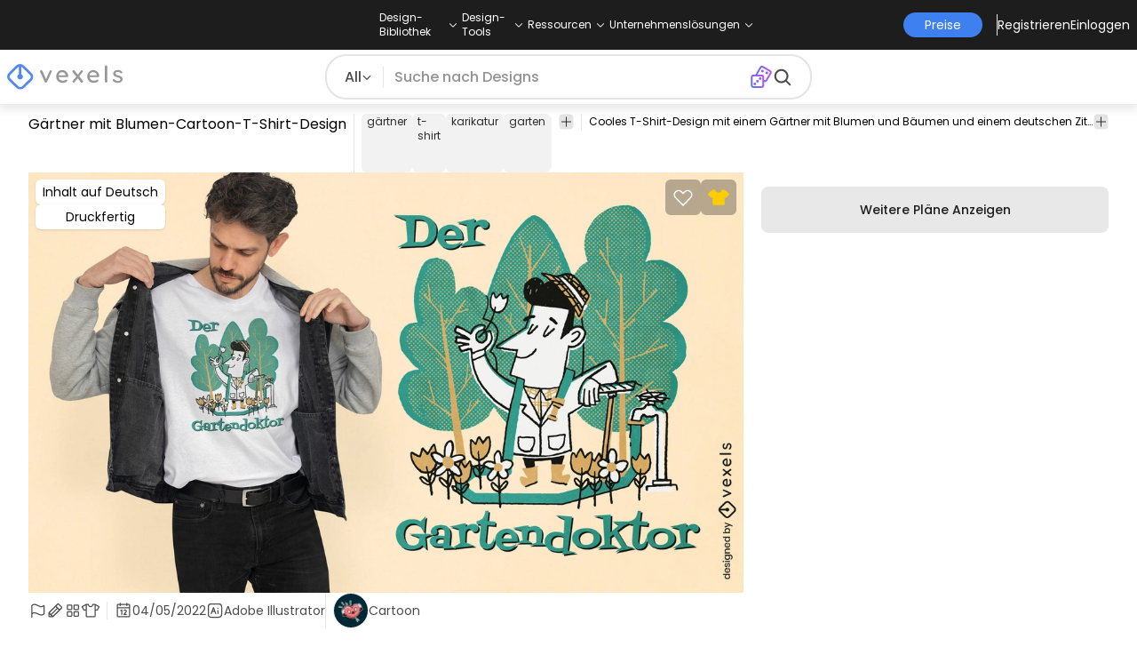

--- FILE ---
content_type: text/html
request_url: https://de.vexels.com/vectors/preview/301601/gaertner-mit-blumen-cartoon-t-shirt-design
body_size: 31169
content:
<!DOCTYPE html><html lang="en" class="min-h-screen" data-astro-cid-sckkx6r4> <head><script>
      const track = (event, data = {}) => {
        window.dataLayer = window.dataLayer || [];
        window.dataLayer.push({ event, data });
      };
    </script><!-- Google Tag Manager --><script>
      (function (w, d, s, l, i) {
        w[l] = w[l] || [];
        w[l].push({
          "gtm.start": new Date().getTime(),
          event: "gtm.js",
        });
        var f = d.getElementsByTagName(s)[0],
          j = d.createElement(s),
          dl = l != "dataLayer" ? "&l=" + l : "";
        j.async = true;
        j.src =
          "https://www.googletagmanager.com/gtm.js?id=" +
          i +
          dl +
          "&gtm_auth=AU1ugrxhJK_EQcp9wg5qxA&gtm_preview=env-1&gtm_cookies_win=x";
        f.parentNode.insertBefore(j, f);
      })(window, document, "script", "dataLayer", "GTM-W3R8R6G");
    </script><!-- End Google Tag Manager --><meta charset="UTF-8"><meta name="viewport" content="width=device-width, initial-scale=1"><link rel="preconnect" href="https://images.vexels.com"><link href="https://images.vexels.com" rel="dns-prefetch"><link rel="preconnect" href="https://fonts.gstatic.com" crossorigin><title>Gärtner Mit Blumen-Cartoon-T-Shirt-Design -  Vektor Download</title><meta name="description" content="Cooles T-Shirt-Design mit einem Gärtner mit Blumen und Bäumen und einem deutschen Zitat, das &#34;Der Gartendoktor&#34; bedeutet. Kann auf T"><meta name="author" content="Vexels"><meta name="robots" content="index, follow, max-image-preview:large"><link rel="canonical" href="https://de.vexels.com/vectors/preview/301601/gaertner-mit-blumen-cartoon-t-shirt-design"><link rel="alternate" href="https://www.vexels.com/vectors/preview/301601/gardener-with-flowers-cartoon-t-shirt-design" hreflang="en"><link rel="alternate" href="https://de.vexels.com/vectors/preview/301601/gaertner-mit-blumen-cartoon-t-shirt-design" hreflang="de"><link rel="alternate" href="https://es.vexels.com/vectores/vista-previa/301601/jardinero-con-diseno-de-camiseta-de-dibujos-animados-de-flores" hreflang="es"><link rel="alternate" href="https://br.vexels.com/vetores/previsualizar/301601/jardineiro-com-design-de-t-shirt-de-desenho-animado-de-flores" hreflang="pt"><link rel="alternate" href="https://www.vexels.com/vectors/preview/301601/gardener-with-flowers-cartoon-t-shirt-design" hreflang="x-default"><link rel="icon" type="image/x-icon" href="/favicon.ico" sizes="32x32"><meta property="og:title" content="Gärtner Mit Blumen-Cartoon-T-Shirt-Design -  Vektor Download"><meta property="og:description" content="Cooles T-Shirt-Design mit einem Gärtner mit Blumen und Bäumen und einem deutschen Zitat, das &#34;Der Gartendoktor&#34; bedeutet. Kann auf T"><meta property="og:url" content="https://de.vexels.com/vectors/preview/301601/gaertner-mit-blumen-cartoon-t-shirt-design"><meta property="og:locale" content="de"><meta property="og:image" content="https://images.vexels.com/media/users/3/301601/raw/b6558412fae5e410615151c6108555d8-gaertner-mit-blumen-cartoon-t-shirt-design.jpg"><meta property="og:locale:alternate" content="en"><meta property="og:locale:alternate" content="es"><meta property="og:locale:alternate" content="br"><meta property="og:type" content="website"><meta name="twitter:card" content="summary"><meta name="twitter:site" content="@vexels"><meta name="twitter:title" content="Gärtner Mit Blumen-Cartoon-T-Shirt-Design -  Vektor Download"><meta name="twitter:description" content="Cooles T-Shirt-Design mit einem Gärtner mit Blumen und Bäumen und einem deutschen Zitat, das &#34;Der Gartendoktor&#34; bedeutet. Kann auf T"><meta name="twitter:image" content="https://images.vexels.com/media/users/3/301601/raw/b6558412fae5e410615151c6108555d8-gaertner-mit-blumen-cartoon-t-shirt-design.jpg"><link rel="icon" type="image/svg+xml" href="https://cdn.vexels.com/favicon.ico"><script type="module" src="/_astro/Layout.astro_astro_type_script_index_0_lang.CUCOxgiN.js"></script><link rel="stylesheet" href="/_astro/index._eJq4_Ii.css">
<link rel="stylesheet" href="/_astro/index.DZohtpWR.css">
<style>#more-info[data-astro-cid-sgohhzn5]+h2[data-astro-cid-sgohhzn5]{white-space:nowrap;overflow:hidden;text-overflow:ellipsis}#more-info[data-astro-cid-sgohhzn5]~#plus[data-astro-cid-sgohhzn5]{display:block}#more-info[data-astro-cid-sgohhzn5]:checked~#plus[data-astro-cid-sgohhzn5]{display:none}#more-info[data-astro-cid-sgohhzn5]~#minus[data-astro-cid-sgohhzn5]{display:none}#more-info[data-astro-cid-sgohhzn5]:checked~#minus[data-astro-cid-sgohhzn5]{display:block}#more-info[data-astro-cid-sgohhzn5]:checked+h2[data-astro-cid-sgohhzn5]{white-space:normal;overflow:visible;text-overflow:clip}#more-tags[data-astro-cid-sgohhzn5]:checked+#tags[data-astro-cid-sgohhzn5]{flex-wrap:wrap}#more-tags[data-astro-cid-sgohhzn5]:checked~#plus[data-astro-cid-sgohhzn5]{display:none}#more-tags[data-astro-cid-sgohhzn5]:checked~#minus[data-astro-cid-sgohhzn5]{display:block}#more-tags[data-astro-cid-sgohhzn5]~#plus[data-astro-cid-sgohhzn5]{display:block}#more-tags[data-astro-cid-sgohhzn5]~#minus[data-astro-cid-sgohhzn5]{display:none}._input_hhq1w_1{--bg-color: #fff;--color: #121212;--checked-color: #121212;--standby-color: #838383;-moz-appearance:none;appearance:none;-webkit-appearance:none;border:.24rem solid var(--bg-color);background-color:var(--bg-color);border-radius:50%;height:1rem;width:1rem;box-shadow:0 0 0 2px var(--standby-color)}._input_hhq1w_1:checked{box-shadow:0 0 0 2px var(--checked-color);background-color:var(--checked-color);border-width:.24rem}
._edit-online-badge_1jabl_1{position:absolute;top:8px;left:8px;display:flex;align-items:center;justify-content:center;overflow:hidden;z-index:10;width:32px;height:32px;border-radius:8px;background:linear-gradient(46.92deg,#3f80f1 -9.64%,#d946ef 108.67%);transition:padding .3s ease,width .3s ease,justify-content .3s ease;box-sizing:border-box}._edit-online-badge_1jabl_1 img{display:block}._edit-online-badge_1jabl_1._expanded_1jabl_22{padding:9px 12px 9px 8.5px;width:auto;justify-content:flex-start}._badge-text_1jabl_28{display:none;margin:0;font-size:11px;line-height:14px;color:#fff}._edit-online-badge_1jabl_1._expanded_1jabl_22 ._badge-text_1jabl_28{display:inline-block;margin-left:10px}
</style><script type="module" src="/_astro/page.DSySmlfp.js"></script></head> <body class="flex flex-col min-h-screen" data-astro-cid-sckkx6r4> <!-- Google Tag Manager (noscript) --> <noscript><iframe src="https://www.googletagmanager.com/ns.html?id=GTM-W3R8R6G&gtm_auth=AU1ugrxhJK_EQcp9wg5qxA&gtm_preview=env-1&gtm_cookies_win=x" height="0" width="0" style="display:none;visibility:hidden" data-astro-cid-sckkx6r4></iframe></noscript> <!-- End Google Tag Manager (noscript) --> <header class="fixed left-0 right-0 top-0 z-50 shadow-[0_2px_11px_3px_rgba(0,0,0,0.1)]" data-astro-cid-4xcajfft> <div class="z-30 grid grid-cols-3 items-center bg-gray-800 py-1 text-white" data-astro-cid-4xcajfft> <div class="col-start-1 hidden items-center justify-start gap-4 pl-4 text-xs md:flex lg:col-start-2 lg:justify-center lg:pl-0"> <div class="group relative flex flex-col"> <div class="flex cursor-pointer items-center gap-2"> <div class="text-nowrap py-2">Design-Bibliothek</div> <div> <svg width="20" height="1em" data-icon="ph:caret-down">   <symbol id="ai:ph:caret-down" viewBox="0 0 256 256"><path fill="currentColor" d="m213.66 101.66l-80 80a8 8 0 0 1-11.32 0l-80-80a8 8 0 0 1 11.32-11.32L128 164.69l74.34-74.35a8 8 0 0 1 11.32 11.32"/></symbol><use href="#ai:ph:caret-down"></use>  </svg> </div> </div> <div class="absolute left-0 top-0 z-40 hidden pt-10 group-hover:flex w-full"> <div class="flex flex-col text-nowrap rounded-lg bg-gray-800 px-4 py-4 gap-1 text-sm lg:-translate-x-1/4"> <style>astro-island,astro-slot,astro-static-slot{display:contents}</style><script>(()=>{var e=async t=>{await(await t())()};(self.Astro||(self.Astro={})).load=e;window.dispatchEvent(new Event("astro:load"));})();</script><script>(()=>{var A=Object.defineProperty;var g=(i,o,a)=>o in i?A(i,o,{enumerable:!0,configurable:!0,writable:!0,value:a}):i[o]=a;var d=(i,o,a)=>g(i,typeof o!="symbol"?o+"":o,a);{let i={0:t=>m(t),1:t=>a(t),2:t=>new RegExp(t),3:t=>new Date(t),4:t=>new Map(a(t)),5:t=>new Set(a(t)),6:t=>BigInt(t),7:t=>new URL(t),8:t=>new Uint8Array(t),9:t=>new Uint16Array(t),10:t=>new Uint32Array(t),11:t=>1/0*t},o=t=>{let[l,e]=t;return l in i?i[l](e):void 0},a=t=>t.map(o),m=t=>typeof t!="object"||t===null?t:Object.fromEntries(Object.entries(t).map(([l,e])=>[l,o(e)]));class y extends HTMLElement{constructor(){super(...arguments);d(this,"Component");d(this,"hydrator");d(this,"hydrate",async()=>{var b;if(!this.hydrator||!this.isConnected)return;let e=(b=this.parentElement)==null?void 0:b.closest("astro-island[ssr]");if(e){e.addEventListener("astro:hydrate",this.hydrate,{once:!0});return}let c=this.querySelectorAll("astro-slot"),n={},h=this.querySelectorAll("template[data-astro-template]");for(let r of h){let s=r.closest(this.tagName);s!=null&&s.isSameNode(this)&&(n[r.getAttribute("data-astro-template")||"default"]=r.innerHTML,r.remove())}for(let r of c){let s=r.closest(this.tagName);s!=null&&s.isSameNode(this)&&(n[r.getAttribute("name")||"default"]=r.innerHTML)}let p;try{p=this.hasAttribute("props")?m(JSON.parse(this.getAttribute("props"))):{}}catch(r){let s=this.getAttribute("component-url")||"<unknown>",v=this.getAttribute("component-export");throw v&&(s+=` (export ${v})`),console.error(`[hydrate] Error parsing props for component ${s}`,this.getAttribute("props"),r),r}let u;await this.hydrator(this)(this.Component,p,n,{client:this.getAttribute("client")}),this.removeAttribute("ssr"),this.dispatchEvent(new CustomEvent("astro:hydrate"))});d(this,"unmount",()=>{this.isConnected||this.dispatchEvent(new CustomEvent("astro:unmount"))})}disconnectedCallback(){document.removeEventListener("astro:after-swap",this.unmount),document.addEventListener("astro:after-swap",this.unmount,{once:!0})}connectedCallback(){if(!this.hasAttribute("await-children")||document.readyState==="interactive"||document.readyState==="complete")this.childrenConnectedCallback();else{let e=()=>{document.removeEventListener("DOMContentLoaded",e),c.disconnect(),this.childrenConnectedCallback()},c=new MutationObserver(()=>{var n;((n=this.lastChild)==null?void 0:n.nodeType)===Node.COMMENT_NODE&&this.lastChild.nodeValue==="astro:end"&&(this.lastChild.remove(),e())});c.observe(this,{childList:!0}),document.addEventListener("DOMContentLoaded",e)}}async childrenConnectedCallback(){let e=this.getAttribute("before-hydration-url");e&&await import(e),this.start()}async start(){let e=JSON.parse(this.getAttribute("opts")),c=this.getAttribute("client");if(Astro[c]===void 0){window.addEventListener(`astro:${c}`,()=>this.start(),{once:!0});return}try{await Astro[c](async()=>{let n=this.getAttribute("renderer-url"),[h,{default:p}]=await Promise.all([import(this.getAttribute("component-url")),n?import(n):()=>()=>{}]),u=this.getAttribute("component-export")||"default";if(!u.includes("."))this.Component=h[u];else{this.Component=h;for(let f of u.split("."))this.Component=this.Component[f]}return this.hydrator=p,this.hydrate},e,this)}catch(n){console.error(`[astro-island] Error hydrating ${this.getAttribute("component-url")}`,n)}}attributeChangedCallback(){this.hydrate()}}d(y,"observedAttributes",["props"]),customElements.get("astro-island")||customElements.define("astro-island",y)}})();</script><astro-island uid="au5yk" prefix="r38" component-url="/_astro/TopMenuLink.CqHlHPO0.js" component-export="default" renderer-url="/_astro/client.BXEA86kd.js" props="{&quot;link&quot;:[0,&quot;https://de.vexels.com/merch/neue-designs/&quot;],&quot;text&quot;:[0,&quot;Neue Merch-Entwürfe&quot;],&quot;pill&quot;:[0]}" ssr client="load" opts="{&quot;name&quot;:&quot;TopMenuLink&quot;,&quot;value&quot;:true}" await-children><a class="p-2 hover:bg-gray-700 rounded-md pr-12 whitespace-nowrap flex" href="https://de.vexels.com/merch/neue-designs/">Neue Merch-Entwürfe</a><!--astro:end--></astro-island><astro-island uid="usCQ1" prefix="r39" component-url="/_astro/TopMenuLink.CqHlHPO0.js" component-export="default" renderer-url="/_astro/client.BXEA86kd.js" props="{&quot;link&quot;:[0,&quot;https://de.vexels.com/merch/designs/t-shirt/&quot;],&quot;text&quot;:[0,&quot;T-Shirts&quot;],&quot;pill&quot;:[0]}" ssr client="load" opts="{&quot;name&quot;:&quot;TopMenuLink&quot;,&quot;value&quot;:true}" await-children><a class="p-2 hover:bg-gray-700 rounded-md pr-12 whitespace-nowrap flex" href="https://de.vexels.com/merch/designs/t-shirt/">T-Shirts</a><!--astro:end--></astro-island><astro-island uid="Z2wBpWl" prefix="r40" component-url="/_astro/TopMenuLink.CqHlHPO0.js" component-export="default" renderer-url="/_astro/client.BXEA86kd.js" props="{&quot;link&quot;:[0,&quot;https://de.vexels.com/merch/vectors/&quot;],&quot;text&quot;:[0,&quot;Vektoren&quot;],&quot;pill&quot;:[0]}" ssr client="load" opts="{&quot;name&quot;:&quot;TopMenuLink&quot;,&quot;value&quot;:true}" await-children><a class="p-2 hover:bg-gray-700 rounded-md pr-12 whitespace-nowrap flex" href="https://de.vexels.com/merch/vectors/">Vektoren</a><!--astro:end--></astro-island><astro-island uid="2ouY9W" prefix="r41" component-url="/_astro/TopMenuLink.CqHlHPO0.js" component-export="default" renderer-url="/_astro/client.BXEA86kd.js" props="{&quot;link&quot;:[0,&quot;https://de.vexels.com/merch/designs-im-trend/&quot;],&quot;text&quot;:[0,&quot;Trending Merch Designs&quot;],&quot;pill&quot;:[0]}" ssr client="load" opts="{&quot;name&quot;:&quot;TopMenuLink&quot;,&quot;value&quot;:true}" await-children><a class="p-2 hover:bg-gray-700 rounded-md pr-12 whitespace-nowrap flex" href="https://de.vexels.com/merch/designs-im-trend/">Trending Merch Designs</a><!--astro:end--></astro-island><astro-island uid="Z2u7Bqq" prefix="r42" component-url="/_astro/TopMenuLink.CqHlHPO0.js" component-export="default" renderer-url="/_astro/client.BXEA86kd.js" props="{&quot;link&quot;:[0,&quot;https://de.vexels.com/merch/png/&quot;],&quot;text&quot;:[0,&quot;PNGs &amp; SVGs&quot;],&quot;pill&quot;:[0]}" ssr client="load" opts="{&quot;name&quot;:&quot;TopMenuLink&quot;,&quot;value&quot;:true}" await-children><a class="p-2 hover:bg-gray-700 rounded-md pr-12 whitespace-nowrap flex" href="https://de.vexels.com/merch/png/">PNGs &amp; SVGs</a><!--astro:end--></astro-island><astro-island uid="17pW4Y" prefix="r43" component-url="/_astro/TopMenuLink.CqHlHPO0.js" component-export="default" renderer-url="/_astro/client.BXEA86kd.js" props="{&quot;link&quot;:[0,&quot;https://de.vexels.com/mockup-generator/&quot;],&quot;text&quot;:[0,&quot;Mockups&quot;],&quot;pill&quot;:[0]}" ssr client="load" opts="{&quot;name&quot;:&quot;TopMenuLink&quot;,&quot;value&quot;:true}" await-children><a class="p-2 hover:bg-gray-700 rounded-md pr-12 whitespace-nowrap flex" href="https://de.vexels.com/mockup-generator/">Mockups</a><!--astro:end--></astro-island><astro-island uid="1wfDrR" prefix="r44" component-url="/_astro/TopMenuLink.CqHlHPO0.js" component-export="default" renderer-url="/_astro/client.BXEA86kd.js" props="{&quot;link&quot;:[0,&quot;https://de.vexels.com/merch/psd/t-shirt-template/&quot;],&quot;text&quot;:[0,&quot;T-Shirt PSD-Vorlagen&quot;],&quot;pill&quot;:[0]}" ssr client="load" opts="{&quot;name&quot;:&quot;TopMenuLink&quot;,&quot;value&quot;:true}" await-children><a class="p-2 hover:bg-gray-700 rounded-md pr-12 whitespace-nowrap flex" href="https://de.vexels.com/merch/psd/t-shirt-template/">T-Shirt PSD-Vorlagen</a><!--astro:end--></astro-island><astro-island uid="Z1yb3rv" prefix="r45" component-url="/_astro/TopMenuLink.CqHlHPO0.js" component-export="default" renderer-url="/_astro/client.BXEA86kd.js" props="{&quot;link&quot;:[0,&quot;https://de.vexels.com/merch/designs/?sort=latest&quot;],&quot;text&quot;:[0,&quot;Entdecken Sie Designs&quot;],&quot;pill&quot;:[0]}" ssr client="load" opts="{&quot;name&quot;:&quot;TopMenuLink&quot;,&quot;value&quot;:true}" await-children><a class="p-2 hover:bg-gray-700 rounded-md pr-12 whitespace-nowrap flex" href="https://de.vexels.com/merch/designs/?sort=latest">Entdecken Sie Designs</a><!--astro:end--></astro-island><astro-island uid="2oq8NO" prefix="r46" component-url="/_astro/TopMenuLink.CqHlHPO0.js" component-export="default" renderer-url="/_astro/client.BXEA86kd.js" props="{&quot;link&quot;:[0,&quot;https://de.vexels.com/merch/vectors/kdp/&quot;],&quot;text&quot;:[0,&quot;KDP Designs&quot;],&quot;pill&quot;:[0]}" ssr client="load" opts="{&quot;name&quot;:&quot;TopMenuLink&quot;,&quot;value&quot;:true}" await-children><a class="p-2 hover:bg-gray-700 rounded-md pr-12 whitespace-nowrap flex" href="https://de.vexels.com/merch/vectors/kdp/">KDP Designs</a><!--astro:end--></astro-island><astro-island uid="11ACwj" prefix="r47" component-url="/_astro/TopMenuLink.CqHlHPO0.js" component-export="default" renderer-url="/_astro/client.BXEA86kd.js" props="{&quot;link&quot;:[0,&quot;https://de.vexels.com/merch/designs/poster/&quot;],&quot;text&quot;:[0,&quot;Posters&quot;],&quot;pill&quot;:[0]}" ssr client="load" opts="{&quot;name&quot;:&quot;TopMenuLink&quot;,&quot;value&quot;:true}" await-children><a class="p-2 hover:bg-gray-700 rounded-md pr-12 whitespace-nowrap flex" href="https://de.vexels.com/merch/designs/poster/">Posters</a><!--astro:end--></astro-island><astro-island uid="ZWnXuR" prefix="r48" component-url="/_astro/TopMenuLink.CqHlHPO0.js" component-export="default" renderer-url="/_astro/client.BXEA86kd.js" props="{&quot;link&quot;:[0,&quot;https://de.vexels.com/merch/designs/mug/&quot;],&quot;text&quot;:[0,&quot;Becher&quot;],&quot;pill&quot;:[0]}" ssr client="load" opts="{&quot;name&quot;:&quot;TopMenuLink&quot;,&quot;value&quot;:true}" await-children><a class="p-2 hover:bg-gray-700 rounded-md pr-12 whitespace-nowrap flex" href="https://de.vexels.com/merch/designs/mug/">Becher</a><!--astro:end--></astro-island><astro-island uid="Z2p7g4b" prefix="r49" component-url="/_astro/TopMenuLink.CqHlHPO0.js" component-export="default" renderer-url="/_astro/client.BXEA86kd.js" props="{&quot;link&quot;:[0,&quot;https://de.vexels.com/merch/designs/phone-case/&quot;],&quot;text&quot;:[0,&quot;Handytaschen&quot;],&quot;pill&quot;:[0]}" ssr client="load" opts="{&quot;name&quot;:&quot;TopMenuLink&quot;,&quot;value&quot;:true}" await-children><a class="p-2 hover:bg-gray-700 rounded-md pr-12 whitespace-nowrap flex" href="https://de.vexels.com/merch/designs/phone-case/">Handytaschen</a><!--astro:end--></astro-island><astro-island uid="1KxXhD" prefix="r50" component-url="/_astro/TopMenuLink.CqHlHPO0.js" component-export="default" renderer-url="/_astro/client.BXEA86kd.js" props="{&quot;link&quot;:[0,&quot;https://de.vexels.com/merch/designs/tote-bag/&quot;],&quot;text&quot;:[0,&quot;Tote Taschen&quot;],&quot;pill&quot;:[0]}" ssr client="load" opts="{&quot;name&quot;:&quot;TopMenuLink&quot;,&quot;value&quot;:true}" await-children><a class="p-2 hover:bg-gray-700 rounded-md pr-12 whitespace-nowrap flex" href="https://de.vexels.com/merch/designs/tote-bag/">Tote Taschen</a><!--astro:end--></astro-island><astro-island uid="14slOz" prefix="r51" component-url="/_astro/TopMenuLink.CqHlHPO0.js" component-export="default" renderer-url="/_astro/client.BXEA86kd.js" props="{&quot;link&quot;:[0,&quot;https://de.vexels.com/merch/designs/throw-pillow/&quot;],&quot;text&quot;:[0,&quot;Kopfkissen&quot;],&quot;pill&quot;:[0]}" ssr client="load" opts="{&quot;name&quot;:&quot;TopMenuLink&quot;,&quot;value&quot;:true}" await-children><a class="p-2 hover:bg-gray-700 rounded-md pr-12 whitespace-nowrap flex" href="https://de.vexels.com/merch/designs/throw-pillow/">Kopfkissen</a><!--astro:end--></astro-island> </div> </div> </div><div class="group relative flex flex-col"> <div class="flex cursor-pointer items-center gap-2"> <div class="text-nowrap py-2">Design-Tools</div> <div> <svg width="20" height="1em" viewBox="0 0 256 256" data-icon="ph:caret-down">   <use href="#ai:ph:caret-down"></use>  </svg> </div> </div> <div class="absolute left-0 top-0 z-40 hidden pt-10 group-hover:flex w-full"> <div class="flex flex-col text-nowrap rounded-lg bg-gray-800 px-4 py-4 gap-1 text-sm translate-x-[-18%]"> <astro-island uid="Z2sRHlj" prefix="r52" component-url="/_astro/TopMenuLink.CqHlHPO0.js" component-export="default" renderer-url="/_astro/client.BXEA86kd.js" props="{&quot;link&quot;:[0,&quot;https://de.vexels.com/designer/&quot;],&quot;text&quot;:[0,&quot;Merch Designer&quot;],&quot;pill&quot;:[0,&quot;Neu!&quot;]}" ssr client="load" opts="{&quot;name&quot;:&quot;TopMenuLink&quot;,&quot;value&quot;:true}" await-children><a class="p-2 hover:bg-gray-700 rounded-md pr-12 whitespace-nowrap flex" href="https://de.vexels.com/designer/">Merch Designer<div class="ml-2 flex items-center gap-px rounded-full bg-gradient-to-r from-blue-500 to-pink-500 px-1.5 text-xs text-white"><span>Neu!</span></div></a><!--astro:end--></astro-island><astro-island uid="13PC9b" prefix="r53" component-url="/_astro/TopMenuLink.CqHlHPO0.js" component-export="default" renderer-url="/_astro/client.BXEA86kd.js" props="{&quot;link&quot;:[0,&quot;https://mockups.vexels.com/&quot;],&quot;text&quot;:[0,&quot;Mockup Generator&quot;],&quot;pill&quot;:[0]}" ssr client="load" opts="{&quot;name&quot;:&quot;TopMenuLink&quot;,&quot;value&quot;:true}" await-children><a class="p-2 hover:bg-gray-700 rounded-md pr-12 whitespace-nowrap flex" href="https://mockups.vexels.com/">Mockup Generator</a><!--astro:end--></astro-island><astro-island uid="Zn5rxN" prefix="r54" component-url="/_astro/TopMenuLink.CqHlHPO0.js" component-export="default" renderer-url="/_astro/client.BXEA86kd.js" props="{&quot;link&quot;:[0,&quot;https://de.vexels.com/ai-design-generator-tool&quot;],&quot;text&quot;:[0,&quot;Ki-Design-Generator&quot;],&quot;pill&quot;:[0]}" ssr client="load" opts="{&quot;name&quot;:&quot;TopMenuLink&quot;,&quot;value&quot;:true}" await-children><a class="p-2 hover:bg-gray-700 rounded-md pr-12 whitespace-nowrap flex" href="https://de.vexels.com/ai-design-generator-tool">Ki-Design-Generator</a><!--astro:end--></astro-island><astro-island uid="1poU7a" prefix="r55" component-url="/_astro/TopMenuLink.CqHlHPO0.js" component-export="default" renderer-url="/_astro/client.BXEA86kd.js" props="{&quot;link&quot;:[0,&quot;https://de.vexels.com/image-vectorizer/&quot;],&quot;text&quot;:[0,&quot;Vektorisierer&quot;],&quot;pill&quot;:[0]}" ssr client="load" opts="{&quot;name&quot;:&quot;TopMenuLink&quot;,&quot;value&quot;:true}" await-children><a class="p-2 hover:bg-gray-700 rounded-md pr-12 whitespace-nowrap flex" href="https://de.vexels.com/image-vectorizer/">Vektorisierer</a><!--astro:end--></astro-island><astro-island uid="gajwK" prefix="r56" component-url="/_astro/TopMenuLink.CqHlHPO0.js" component-export="default" renderer-url="/_astro/client.BXEA86kd.js" props="{&quot;link&quot;:[0,&quot;https://designer.vexels.com/?section=quotes&quot;],&quot;text&quot;:[0,&quot;Quote Generator&quot;],&quot;pill&quot;:[0]}" ssr client="load" opts="{&quot;name&quot;:&quot;TopMenuLink&quot;,&quot;value&quot;:true}" await-children><a class="p-2 hover:bg-gray-700 rounded-md pr-12 whitespace-nowrap flex" href="https://designer.vexels.com/?section=quotes">Quote Generator</a><!--astro:end--></astro-island><astro-island uid="ZtA1jQ" prefix="r57" component-url="/_astro/TopMenuLink.CqHlHPO0.js" component-export="default" renderer-url="/_astro/client.BXEA86kd.js" props="{&quot;link&quot;:[0,&quot;https://www.vexels.com/t-shirt-maker/&quot;],&quot;text&quot;:[0,&quot;T-Shirt Maker&quot;],&quot;pill&quot;:[0]}" ssr client="load" opts="{&quot;name&quot;:&quot;TopMenuLink&quot;,&quot;value&quot;:true}" await-children><a class="p-2 hover:bg-gray-700 rounded-md pr-12 whitespace-nowrap flex" href="https://www.vexels.com/t-shirt-maker/">T-Shirt Maker</a><!--astro:end--></astro-island> </div> </div> </div><div class="group relative flex flex-col"> <div class="flex cursor-pointer items-center gap-2"> <div class="text-nowrap py-2">Ressourcen</div> <div> <svg width="20" height="1em" viewBox="0 0 256 256" data-icon="ph:caret-down">   <use href="#ai:ph:caret-down"></use>  </svg> </div> </div> <div class="absolute left-0 top-0 z-40 hidden pt-10 group-hover:flex w-full"> <div class="flex flex-col text-nowrap rounded-lg bg-gray-800 px-4 py-4 gap-1 text-sm translate-x-[-28%]"> <script>(()=>{var e=async t=>{await(await t())()};(self.Astro||(self.Astro={})).only=e;window.dispatchEvent(new Event("astro:only"));})();</script><astro-island uid="ZpYEo9" component-url="/_astro/TopMenuLinkDynamic.DAoC-QGa.js" component-export="default" renderer-url="/_astro/client.BXEA86kd.js" props="{&quot;loggedInLink&quot;:[0,&quot;/profile/tools/merch-digest&quot;],&quot;notLoggedInLink&quot;:[0,&quot;/merch-digest&quot;],&quot;text&quot;:[0,&quot;Merch Digest&quot;]}" ssr client="only" opts="{&quot;name&quot;:&quot;TopMenuLinkDynamic&quot;,&quot;value&quot;:&quot;react&quot;}"></astro-island><astro-island uid="ZKXRu3" prefix="r58" component-url="/_astro/TopMenuLink.CqHlHPO0.js" component-export="default" renderer-url="/_astro/client.BXEA86kd.js" props="{&quot;link&quot;:[0,&quot;https://www.vexels.com/blog/&quot;],&quot;text&quot;:[0,&quot;Blog&quot;],&quot;pill&quot;:[0]}" ssr client="load" opts="{&quot;name&quot;:&quot;TopMenuLink&quot;,&quot;value&quot;:true}" await-children><a class="p-2 hover:bg-gray-700 rounded-md pr-12 whitespace-nowrap flex" href="https://www.vexels.com/blog/">Blog</a><!--astro:end--></astro-island><astro-island uid="ZhByCN" prefix="r59" component-url="/_astro/TopMenuLink.CqHlHPO0.js" component-export="default" renderer-url="/_astro/client.BXEA86kd.js" props="{&quot;link&quot;:[0,&quot;https://vexels.crisp.help/en/&quot;],&quot;text&quot;:[0,&quot;Hilfezentrum&quot;],&quot;pill&quot;:[0]}" ssr client="load" opts="{&quot;name&quot;:&quot;TopMenuLink&quot;,&quot;value&quot;:true}" await-children><a class="p-2 hover:bg-gray-700 rounded-md pr-12 whitespace-nowrap flex" href="https://vexels.crisp.help/en/">Hilfezentrum</a><!--astro:end--></astro-island><astro-island uid="Z18N6U3" prefix="r60" component-url="/_astro/TopMenuLink.CqHlHPO0.js" component-export="default" renderer-url="/_astro/client.BXEA86kd.js" props="{&quot;link&quot;:[0,&quot;https://de.vexels.com/all-about-merch/&quot;],&quot;text&quot;:[0,&quot;Erfahren Sie mehr über Merch&quot;],&quot;pill&quot;:[0]}" ssr client="load" opts="{&quot;name&quot;:&quot;TopMenuLink&quot;,&quot;value&quot;:true}" await-children><a class="p-2 hover:bg-gray-700 rounded-md pr-12 whitespace-nowrap flex" href="https://de.vexels.com/all-about-merch/">Erfahren Sie mehr über Merch</a><!--astro:end--></astro-island><astro-island uid="2068JI" prefix="r61" component-url="/_astro/TopMenuLink.CqHlHPO0.js" component-export="default" renderer-url="/_astro/client.BXEA86kd.js" props="{&quot;link&quot;:[0,&quot;https://feedback.vexels.com/newest&quot;],&quot;text&quot;:[0,&quot;Feedback&quot;],&quot;pill&quot;:[0]}" ssr client="load" opts="{&quot;name&quot;:&quot;TopMenuLink&quot;,&quot;value&quot;:true}" await-children><a class="p-2 hover:bg-gray-700 rounded-md pr-12 whitespace-nowrap flex" href="https://feedback.vexels.com/newest">Feedback</a><!--astro:end--></astro-island> </div> </div> </div><div class="group relative flex flex-col"> <div class="flex cursor-pointer items-center gap-2"> <div class="text-nowrap py-2">Unternehmenslösungen</div> <div> <svg width="20" height="1em" viewBox="0 0 256 256" data-icon="ph:caret-down">   <use href="#ai:ph:caret-down"></use>  </svg> </div> </div> <div class="absolute left-0 top-0 z-40 hidden pt-10 group-hover:flex w-full"> <div class="flex flex-col text-nowrap rounded-lg bg-gray-800 px-4 py-4 gap-1 text-sm "> <astro-island uid="Z1bszmU" prefix="r62" component-url="/_astro/TopMenuLink.CqHlHPO0.js" component-export="default" renderer-url="/_astro/client.BXEA86kd.js" props="{&quot;link&quot;:[0,&quot;https://de.vexels.com/enterprise/&quot;],&quot;text&quot;:[0,&quot;Unternehmen&quot;],&quot;pill&quot;:[0]}" ssr client="load" opts="{&quot;name&quot;:&quot;TopMenuLink&quot;,&quot;value&quot;:true}" await-children><a class="p-2 hover:bg-gray-700 rounded-md pr-12 whitespace-nowrap flex" href="https://de.vexels.com/enterprise/">Unternehmen</a><!--astro:end--></astro-island><astro-island uid="Z2qjRxI" prefix="r63" component-url="/_astro/TopMenuLink.CqHlHPO0.js" component-export="default" renderer-url="/_astro/client.BXEA86kd.js" props="{&quot;link&quot;:[0,&quot;https://de.vexels.com/api/&quot;],&quot;text&quot;:[0,&quot;API-Zugriff&quot;],&quot;pill&quot;:[0]}" ssr client="load" opts="{&quot;name&quot;:&quot;TopMenuLink&quot;,&quot;value&quot;:true}" await-children><a class="p-2 hover:bg-gray-700 rounded-md pr-12 whitespace-nowrap flex" href="https://de.vexels.com/api/">API-Zugriff</a><!--astro:end--></astro-island><astro-island uid="1zHv0n" prefix="r64" component-url="/_astro/TopMenuLink.CqHlHPO0.js" component-export="default" renderer-url="/_astro/client.BXEA86kd.js" props="{&quot;link&quot;:[0,&quot;https://de.vexels.com/design-studio/&quot;],&quot;text&quot;:[0,&quot;Designstudio&quot;],&quot;pill&quot;:[0]}" ssr client="load" opts="{&quot;name&quot;:&quot;TopMenuLink&quot;,&quot;value&quot;:true}" await-children><a class="p-2 hover:bg-gray-700 rounded-md pr-12 whitespace-nowrap flex" href="https://de.vexels.com/design-studio/">Designstudio</a><!--astro:end--></astro-island><astro-island uid="Z2nLGKF" prefix="r65" component-url="/_astro/TopMenuLink.CqHlHPO0.js" component-export="default" renderer-url="/_astro/client.BXEA86kd.js" props="{&quot;link&quot;:[0,&quot;https://de.vexels.com/bulk-design-production/&quot;],&quot;text&quot;:[0,&quot;Massendesign-Produktion&quot;],&quot;pill&quot;:[0]}" ssr client="load" opts="{&quot;name&quot;:&quot;TopMenuLink&quot;,&quot;value&quot;:true}" await-children><a class="p-2 hover:bg-gray-700 rounded-md pr-12 whitespace-nowrap flex" href="https://de.vexels.com/bulk-design-production/">Massendesign-Produktion</a><!--astro:end--></astro-island> </div> </div> </div> </div> <div class="col-span-3 ml-auto flex items-center gap-4 py-1 pr-2 md:col-span-2 lg:col-span-1" data-astro-cid-4xcajfft> <div class="border-r pr-4" data-astro-cid-4xcajfft> <astro-island uid="Z235Gmj" prefix="r67" component-url="/_astro/Link.MALe4h8r.js" component-export="default" renderer-url="/_astro/client.BXEA86kd.js" props="{&quot;size&quot;:[0,&quot;small&quot;],&quot;href&quot;:[0,&quot;/merch-plans/top-menu/&quot;],&quot;eventName&quot;:[0,&quot;top_menu_click&quot;],&quot;eventData&quot;:[0,{&quot;menuClick&quot;:[0,{&quot;clickUrl&quot;:[0,&quot;/merch-plans/top-menu/&quot;],&quot;clickItem&quot;:[0,&quot;Preise&quot;]}]}],&quot;data-astro-cid-4xcajfft&quot;:[0,true]}" ssr client="load" opts="{&quot;name&quot;:&quot;Link&quot;,&quot;value&quot;:true}" await-children><a class="rounded-full text-center cursor-pointer bg-blue-500 text-white hover:bg-opacity-80 px-6 py-1 text-sm" href="/merch-plans/top-menu/"><astro-slot>Preise</astro-slot></a><!--astro:end--></astro-island> </div> <script>(()=>{var l=(n,t)=>{let i=async()=>{await(await n())()},e=typeof t.value=="object"?t.value:void 0,s={timeout:e==null?void 0:e.timeout};"requestIdleCallback"in window?window.requestIdleCallback(i,s):setTimeout(i,s.timeout||200)};(self.Astro||(self.Astro={})).idle=l;window.dispatchEvent(new Event("astro:idle"));})();</script><astro-island uid="P5EMS" prefix="r36" component-url="/_astro/UserSection.BsYyOtrt.js" component-export="default" renderer-url="/_astro/client.BXEA86kd.js" props="{&quot;locale&quot;:[0,&quot;de&quot;],&quot;translations&quot;:[0,{&quot;login&quot;:[0,&quot;Einloggen&quot;],&quot;signUp&quot;:[0,&quot;Registrieren&quot;],&quot;myAccount&quot;:[0],&quot;myMerchStore&quot;:[0,&quot;My Merch Store&quot;],&quot;logout&quot;:[0],&quot;profile-hi-user&quot;:[0,&quot;Hi, &quot;],&quot;profile-dashboard&quot;:[0,&quot;Dashboard&quot;],&quot;profile-my-plan&quot;:[0,&quot;Mein Plan&quot;],&quot;profile-my-designs&quot;:[0,&quot;Meine Entwürfe&quot;],&quot;profile-design-tools&quot;:[0,&quot;Tools&quot;],&quot;profile-ai-merch-maker&quot;:[0,&quot;AI Merch Maker&quot;],&quot;profile-my-merch-store&quot;:[0,&quot;My Merch Store&quot;],&quot;profile-log-out&quot;:[0,&quot;Abmelden&quot;],&quot;profile-picture-alt&quot;:[0,&quot;Profilbild&quot;]}],&quot;data-astro-cid-4xcajfft&quot;:[0,true]}" ssr client="idle" opts="{&quot;name&quot;:&quot;UserSection&quot;,&quot;value&quot;:true}" await-children><div><div class="flex gap-4 text-sm"><div class="cursor-pointer">Registrieren</div><div class="cursor-pointer">Einloggen</div></div></div><!--astro:end--></astro-island> </div> </div> <div class="z-20 grid h-full grid-cols-7 items-center justify-center bg-white" data-astro-cid-4xcajfft> <a class="mr-auto px-2 py-4 z-20" href="https://de.vexels.com" data-astro-cid-4xcajfft> <img src="/astro-static/logo.svg" height="120" width="120" class="w-[90px] min-w-[90px] max-w-[130px] xl:w-[130px]" alt="Vexels Logo" data-astro-cid-4xcajfft> </a> <div class="col-span-5 lg:hidden" data-astro-cid-4xcajfft></div> <div class="col-span-1 mr-4 flex items-center justify-end md:hidden" data-astro-cid-4xcajfft> <input type="checkbox" id="mobile-menu-toggle" class="hidden" data-astro-cid-4xcajfft> <label for="mobile-menu-toggle" class="z-20 cursor-pointer" data-astro-cid-4xcajfft> <svg stroke="currentColor" fill="currentColor" stroke-width="0" viewBox="0 0 256 256" data-astro-cid-4xcajfft="true" height="24" width="24" xmlns="http://www.w3.org/2000/svg"><path d="M224,128a8,8,0,0,1-8,8H40a8,8,0,0,1,0-16H216A8,8,0,0,1,224,128ZM40,72H216a8,8,0,0,0,0-16H40a8,8,0,0,0,0,16ZM216,184H40a8,8,0,0,0,0,16H216a8,8,0,0,0,0-16Z"></path></svg> </label> <div id="menu-mobile" class="fixed top-0 left-0 right-0 bottom-0 bg-white z-10" data-astro-cid-4xcajfft> <div class="absolute inset-0 z-10 h-full pt-[10.4rem] w-screen overflow-scroll bg-transparent bg-white transition-transform md:hidden" data-astro-cid-4xcajfft> <div class="text-md flex h-full w-full flex-col gap-8 p-8 sm:flex-row sm:gap-2" data-astro-cid-4xcajfft> <div class="flex flex-col sm:flex-1" data-astro-cid-4xcajfft> <div class="flex flex-col gap-2" data-astro-cid-4xcajfft> <a class="hover:underline flex" href="https://de.vexels.com/merch/neue-designs/" data-astro-cid-4xcajfft> Neue Merch-Entwürfe  </a><a class="hover:underline flex" href="https://de.vexels.com/merch/designs/t-shirt/" data-astro-cid-4xcajfft> T-Shirts  </a><a class="hover:underline flex" href="https://de.vexels.com/merch/vectors/" data-astro-cid-4xcajfft> Vektoren  </a><a class="hover:underline flex" href="https://de.vexels.com/merch/designs-im-trend/" data-astro-cid-4xcajfft> Trending Merch Designs  </a><a class="hover:underline flex" href="https://de.vexels.com/merch/png/" data-astro-cid-4xcajfft> PNGs &amp; SVGs  </a><a class="hover:underline flex" href="https://de.vexels.com/mockup-generator/" data-astro-cid-4xcajfft> Mockups  </a><a class="hover:underline flex" href="https://de.vexels.com/merch/psd/t-shirt-template/" data-astro-cid-4xcajfft> T-Shirt PSD-Vorlagen  </a><a class="hover:underline flex" href="https://de.vexels.com/merch/designs/?sort=latest" data-astro-cid-4xcajfft> Entdecken Sie Designs  </a><a class="hover:underline flex" href="https://de.vexels.com/merch/vectors/kdp/" data-astro-cid-4xcajfft> KDP Designs  </a><a class="hover:underline flex" href="https://de.vexels.com/merch/designs/poster/" data-astro-cid-4xcajfft> Posters  </a><a class="hover:underline flex" href="https://de.vexels.com/merch/designs/mug/" data-astro-cid-4xcajfft> Becher  </a><a class="hover:underline flex" href="https://de.vexels.com/merch/designs/phone-case/" data-astro-cid-4xcajfft> Handytaschen  </a><a class="hover:underline flex" href="https://de.vexels.com/merch/designs/tote-bag/" data-astro-cid-4xcajfft> Tote Taschen  </a><a class="hover:underline flex" href="https://de.vexels.com/merch/designs/throw-pillow/" data-astro-cid-4xcajfft> Kopfkissen  </a> </div> </div><div class="flex flex-col border-t pt-8 sm:flex-1 sm:border-none sm:pt-0" data-astro-cid-4xcajfft> <div class="flex flex-col gap-2" data-astro-cid-4xcajfft> <a class="hover:underline flex" href="https://de.vexels.com/designer/" data-astro-cid-4xcajfft> Merch Designer <div class="ml-2 flex items-center gap-px rounded-full bg-gradient-to-r from-blue-500 to-pink-500 px-1.5 text-xs text-white" data-astro-cid-4xcajfft> <span data-astro-cid-4xcajfft> Neu!</span> </div> </a><a class="hover:underline flex" href="https://mockups.vexels.com/" data-astro-cid-4xcajfft> Mockup Generator  </a><a class="hover:underline flex" href="https://de.vexels.com/ai-design-generator-tool" data-astro-cid-4xcajfft> Ki-Design-Generator  </a><a class="hover:underline flex" href="https://de.vexels.com/image-vectorizer/" data-astro-cid-4xcajfft> Vektorisierer  </a><a class="hover:underline flex" href="https://designer.vexels.com/?section=quotes" data-astro-cid-4xcajfft> Quote Generator  </a><a class="hover:underline flex" href="https://www.vexels.com/t-shirt-maker/" data-astro-cid-4xcajfft> T-Shirt Maker  </a> </div> </div><div class="flex flex-col border-t pt-8 sm:flex-1 sm:border-none sm:pt-0" data-astro-cid-4xcajfft> <div class="flex flex-col gap-2" data-astro-cid-4xcajfft> <astro-island uid="RW8TW" component-url="/_astro/TopMenuLinkDynamic.DAoC-QGa.js" component-export="default" renderer-url="/_astro/client.BXEA86kd.js" props="{&quot;loggedInLink&quot;:[0,&quot;/profile/tools/merch-digest&quot;],&quot;notLoggedInLink&quot;:[0,&quot;/merch-digest&quot;],&quot;text&quot;:[0,&quot;Merch Digest&quot;],&quot;isMobile&quot;:[0,true],&quot;data-astro-cid-4xcajfft&quot;:[0,true]}" ssr client="only" opts="{&quot;name&quot;:&quot;TopMenuLinkDynamic&quot;,&quot;value&quot;:&quot;react&quot;}"></astro-island><a class="hover:underline flex" href="https://www.vexels.com/blog/" data-astro-cid-4xcajfft> Blog  </a><a class="hover:underline flex" href="https://vexels.crisp.help/en/" data-astro-cid-4xcajfft> Hilfezentrum  </a><a class="hover:underline flex" href="https://de.vexels.com/all-about-merch/" data-astro-cid-4xcajfft> Erfahren Sie mehr über Merch  </a><a class="hover:underline flex" href="https://feedback.vexels.com/newest" data-astro-cid-4xcajfft> Feedback  </a> </div> </div><div class="flex flex-col border-t pt-8 sm:flex-1 sm:border-none sm:pt-0" data-astro-cid-4xcajfft> <div class="flex flex-col gap-2" data-astro-cid-4xcajfft> <a class="hover:underline flex" href="https://de.vexels.com/enterprise/" data-astro-cid-4xcajfft> Unternehmen  </a><a class="hover:underline flex" href="https://de.vexels.com/api/" data-astro-cid-4xcajfft> API-Zugriff  </a><a class="hover:underline flex" href="https://de.vexels.com/design-studio/" data-astro-cid-4xcajfft> Designstudio  </a><a class="hover:underline flex" href="https://de.vexels.com/bulk-design-production/" data-astro-cid-4xcajfft> Massendesign-Produktion  </a> </div> </div> </div> </div> </div> </div> <div class="col-span-7 px-3 pb-2 lg:py-1 lg:px-0 lg:col-span-3 lg:col-start-3" data-astro-cid-4xcajfft> <div class="max-h-[3.18rem]"> <div class="border-2 border-gray-200 rounded-3xl bg-white"> <script>(()=>{var a=(s,i,o)=>{let r=async()=>{await(await s())()},t=typeof i.value=="object"?i.value:void 0,c={rootMargin:t==null?void 0:t.rootMargin},n=new IntersectionObserver(e=>{for(let l of e)if(l.isIntersecting){n.disconnect(),r();break}},c);for(let e of o.children)n.observe(e)};(self.Astro||(self.Astro={})).visible=a;window.dispatchEvent(new Event("astro:visible"));})();</script><astro-island uid="Zf0pdx" prefix="r66" component-url="/_astro/SearchCore.DTE80nkE.js" component-export="default" renderer-url="/_astro/client.BXEA86kd.js" props="{&quot;query&quot;:[0],&quot;dimension&quot;:[0],&quot;locale&quot;:[0,&quot;de&quot;],&quot;translations&quot;:[0,{&quot;design-library&quot;:[0,&quot;Design-Bibliothek&quot;],&quot;all-designs&quot;:[0,&quot;Alle Designs&quot;],&quot;all-designs-link&quot;:[0,&quot;https://de.vexels.com/merch/designs/&quot;],&quot;explore-designs&quot;:[0,&quot;Entdecken Sie Designs&quot;],&quot;explore-designs-link&quot;:[0,&quot;https://de.vexels.com/merch/designs/?sort=latest&quot;],&quot;new-merch-designs&quot;:[0,&quot;Neue Merch-Entwürfe&quot;],&quot;new-merch-designs-link&quot;:[0,&quot;https://de.vexels.com/merch/neue-designs/&quot;],&quot;trending-merch-designs&quot;:[0,&quot;Trending Merch Designs&quot;],&quot;trending-merch-designs-link&quot;:[0,&quot;https://de.vexels.com/merch/designs-im-trend/&quot;],&quot;featured&quot;:[0,&quot;Ausgewählt&quot;],&quot;featured-link&quot;:[0,&quot;https://de.vexels.com/featured-vectors/&quot;],&quot;print-ready&quot;:[0,&quot;Druckfertig&quot;],&quot;print-ready-link&quot;:[0,&quot;https://de.vexels.com/merch/vectors/print-ready/&quot;],&quot;vectors&quot;:[0,&quot;Vektoren&quot;],&quot;vectors-link&quot;:[0,&quot;https://de.vexels.com/merch/vectors/&quot;],&quot;pngs-svgs&quot;:[0,&quot;PNGs &amp; SVGs&quot;],&quot;pngs-svgs-link&quot;:[0,&quot;https://de.vexels.com/merch/png/&quot;],&quot;mockups&quot;:[0,&quot;Mockups&quot;],&quot;mockups-link&quot;:[0,&quot;https://de.vexels.com/mockup-generator/&quot;],&quot;psds&quot;:[0,&quot;PSDs&quot;],&quot;psds-link&quot;:[0,&quot;https://de.vexels.com/merch/psd/t-shirt/&quot;],&quot;t-shirts&quot;:[0,&quot;T-Shirts&quot;],&quot;t-shirts-link&quot;:[0,&quot;https://de.vexels.com/merch/designs/t-shirt/&quot;],&quot;t-shirt-psd-templates&quot;:[0,&quot;T-Shirt PSD-Vorlagen&quot;],&quot;t-shirt-psd-templates-link&quot;:[0,&quot;https://de.vexels.com/merch/psd/t-shirt-template/&quot;],&quot;kdp-designs&quot;:[0,&quot;KDP Designs&quot;],&quot;kdp-designs-link&quot;:[0,&quot;https://de.vexels.com/merch/vectors/kdp/&quot;],&quot;phone-cases&quot;:[0,&quot;Handytaschen&quot;],&quot;phone-cases-link&quot;:[0,&quot;https://de.vexels.com/merch/designs/phone-case/&quot;],&quot;pillows&quot;:[0,&quot;Kopfkissen&quot;],&quot;pillows-link&quot;:[0,&quot;https://de.vexels.com/merch/designs/throw-pillow/&quot;],&quot;tote-bags&quot;:[0,&quot;Tote Taschen&quot;],&quot;tote-bags-link&quot;:[0,&quot;https://de.vexels.com/merch/designs/tote-bag/&quot;],&quot;posters&quot;:[0,&quot;Posters&quot;],&quot;posters-link&quot;:[0,&quot;https://de.vexels.com/merch/designs/poster/&quot;],&quot;mugs&quot;:[0,&quot;Becher&quot;],&quot;mugs-link&quot;:[0,&quot;https://de.vexels.com/merch/designs/mug/&quot;],&quot;design-tools&quot;:[0,&quot;Design-Tools&quot;],&quot;designer&quot;:[0,&quot;Merch Designer&quot;],&quot;designer-link&quot;:[0,&quot;https://de.vexels.com/designer/&quot;],&quot;new-pill&quot;:[0,&quot;Neu!&quot;],&quot;edit-online&quot;:[0,&quot;Online bearbeiten&quot;],&quot;t-shirt-maker&quot;:[0,&quot;T-Shirt Maker&quot;],&quot;t-shirt-maker-link&quot;:[0,&quot;https://www.vexels.com/t-shirt-maker/&quot;],&quot;mockup-generator&quot;:[0,&quot;Mockup Generator&quot;],&quot;mockup-generator-link&quot;:[0,&quot;https://mockups.vexels.com/&quot;],&quot;quote-generator&quot;:[0,&quot;Quote Generator&quot;],&quot;quote-generator-link&quot;:[0,&quot;https://designer.vexels.com/?section=quotes&quot;],&quot;ai-design-generator&quot;:[0,&quot;Ki-Design-Generator&quot;],&quot;ai-design-generator-link&quot;:[0,&quot;https://de.vexels.com/ai-design-generator-tool&quot;],&quot;image-vectorizer&quot;:[0,&quot;Vektorisierer&quot;],&quot;image-vectorizer-link&quot;:[0,&quot;https://de.vexels.com/image-vectorizer/&quot;],&quot;merch-maker&quot;:[0,&quot;Merch Maker&quot;],&quot;merch-maker-link&quot;:[0,&quot;https://app.vexels.com/&quot;],&quot;resources&quot;:[0,&quot;Ressourcen&quot;],&quot;merch-digest&quot;:[0,&quot;Merch Digest&quot;],&quot;merch-digest-link&quot;:[0,&quot;/merch-digest&quot;],&quot;merch-digest-link-logged-in&quot;:[0,&quot;/profile/tools/merch-digest&quot;],&quot;blog&quot;:[0,&quot;Blog&quot;],&quot;blog-link&quot;:[0,&quot;https://www.vexels.com/blog/&quot;],&quot;help-center&quot;:[0,&quot;Hilfezentrum&quot;],&quot;help-center-link&quot;:[0,&quot;https://vexels.crisp.help/en/&quot;],&quot;my-merch-store&quot;:[0,&quot;My Merch Store&quot;],&quot;my-merch-store-link&quot;:[0,&quot;https://www.vexels.com/online-merch-store/&quot;],&quot;learn-about-merch&quot;:[0,&quot;Erfahren Sie mehr über Merch&quot;],&quot;learn-about-merch-link&quot;:[0,&quot;https://de.vexels.com/all-about-merch/&quot;],&quot;api&quot;:[0,&quot;API-Zugriff&quot;],&quot;api-link&quot;:[0,&quot;https://de.vexels.com/api/&quot;],&quot;design-studio&quot;:[0,&quot;Designstudio&quot;],&quot;design-studio-link&quot;:[0,&quot;https://de.vexels.com/design-studio/&quot;],&quot;bulk-design-production&quot;:[0,&quot;Massendesign-Produktion&quot;],&quot;bulk-design-production-link&quot;:[0,&quot;https://de.vexels.com/bulk-design-production/&quot;],&quot;corporate-solutions&quot;:[0,&quot;Unternehmenslösungen&quot;],&quot;enterprise&quot;:[0,&quot;Unternehmen&quot;],&quot;enterprise-link&quot;:[0,&quot;https://de.vexels.com/enterprise/&quot;],&quot;feedback&quot;:[0,&quot;Feedback&quot;],&quot;feedback-link&quot;:[0,&quot;https://feedback.vexels.com/newest&quot;],&quot;dimension-all&quot;:[0,&quot;All&quot;],&quot;dimension-vector&quot;:[0,&quot;Vektoren&quot;],&quot;dimension-psd&quot;:[0,&quot;PSDs&quot;],&quot;dimension-png&quot;:[0,&quot;PNGs&quot;],&quot;dimension-editable-online&quot;:[0,&quot;Editierbar online&quot;],&quot;no-exp-vectors&quot;:[0,&quot;Vektoren&quot;],&quot;no-exp-icons&quot;:[0,&quot;Symbole&quot;],&quot;no-exp-logos&quot;:[0,&quot;Logos&quot;],&quot;no-exp-psd&quot;:[0,&quot;PSD&quot;],&quot;no-exp-png&quot;:[0,&quot;PNG&quot;],&quot;signUp&quot;:[0,&quot;Registrieren&quot;],&quot;login&quot;:[0,&quot;Einloggen&quot;],&quot;signUpWith&quot;:[0,&quot;Registrieren mit &lt;socialNetwork&gt;&lt;/socialNetwork&gt;&quot;],&quot;loginWith&quot;:[0,&quot;Anmelden mit &lt;socialNetwork&gt;&lt;/socialNetwork&gt;&quot;],&quot;pricing&quot;:[0,&quot;Preise&quot;],&quot;pricing-link&quot;:[0,&quot;/merch-plans/top-menu/&quot;],&quot;profile-hi-user&quot;:[0,&quot;Hi, &quot;],&quot;profile-dashboard&quot;:[0,&quot;Dashboard&quot;],&quot;profile-my-plan&quot;:[0,&quot;Mein Plan&quot;],&quot;profile-my-designs&quot;:[0,&quot;Meine Entwürfe&quot;],&quot;profile-design-tools&quot;:[0,&quot;Tools&quot;],&quot;profile-ai-merch-maker&quot;:[0,&quot;AI Merch Maker&quot;],&quot;profile-my-merch-store&quot;:[0,&quot;My Merch Store&quot;],&quot;profile-log-out&quot;:[0,&quot;Abmelden&quot;],&quot;auth-modal-or&quot;:[0,&quot;or&quot;],&quot;auth-modal-forgot-password&quot;:[0,&quot;Passwort vergessen?&quot;],&quot;auth-modal-login&quot;:[0,&quot;Anmelden&quot;],&quot;auth-modal-signup&quot;:[0,&quot;Registrieren&quot;],&quot;auth-modal-dont-have-account&quot;:[0,&quot;Du hast noch kein Konto?&quot;],&quot;auth-modal-already-have-account&quot;:[0,&quot;Du hast bereits ein Konto?&quot;],&quot;auth-modal-email&quot;:[0,&quot;E-Mail&quot;],&quot;auth-modal-password&quot;:[0,&quot;Passwort&quot;],&quot;auth-modal-email-required&quot;:[0,&quot;Das E-Mail-Feld ist erforderlich&quot;],&quot;auth-modal-password-required&quot;:[0,&quot;Das Passwortfeld ist erforderlich&quot;],&quot;auth-modal-captcha-required&quot;:[0,&quot;Das Captcha-Feld ist erforderlich&quot;],&quot;auth-modal-error-again&quot;:[0,&quot;Ein Fehler ist aufgetreten. Bitte versuche es erneut.&quot;],&quot;search-bar-input-aria-label&quot;:[0,&quot;Suche nach Designs&quot;],&quot;recent-searches&quot;:[0,&quot;Kürzlich&quot;],&quot;bring-ideas-to-life&quot;:[0,&quot;Verwirkliche deine Ideen—sofort.&quot;],&quot;generate-with-ai&quot;:[0,&quot;Mit KI generieren&quot;],&quot;label-suggestions&quot;:[0,&quot;Vorschläge&quot;],&quot;generate-image-of&quot;:[0,&quot;Generiere ein Bild von&quot;],&quot;related&quot;:[0,&quot;Verwandt&quot;],&quot;search-input-placeholder&quot;:[0,&quot;Suche nach Designs&quot;],&quot;formats-title&quot;:[0,&quot;Format&quot;],&quot;google-icon&quot;:[0,&quot;Google Icon&quot;],&quot;profile-picture-alt&quot;:[0,&quot;Profilbild&quot;],&quot;header-logo-link&quot;:[0,&quot;https://de.vexels.com&quot;],&quot;autocomplete-surprise-me-title&quot;:[0,&quot;Überrasche mich!&quot;],&quot;autocomplete-surprise-me-description&quot;:[0,&quot;Festgefahren? Versuche eine Überraschungssuche.&quot;],&quot;autocomplete-groupers-description-styles&quot;:[0,&quot;Entdecken Sie Designs nach Stil&quot;],&quot;autocomplete-groupers-description-collections&quot;:[0,&quot;Entdecken Sie Designs nach Sammlung&quot;],&quot;autocomplete-groupers-description-niches&quot;:[0,&quot;Entdecken Sie Designs nach Nische&quot;],&quot;random-search&quot;:[0,&quot;Zufällige Suche&quot;]}],&quot;experience&quot;:[0,&quot;merch&quot;]}" ssr client="visible" opts="{&quot;name&quot;:&quot;SearchCore&quot;,&quot;value&quot;:true}" await-children><div><div class="grid grid-cols-[auto_1fr_auto] gap-3 items-center p-2.5 px-5"><div><div class="flex items-center gap-0.5 border-r border-gray-200 pr-3"><span class="text-gray-500 font-medium cursor-pointer relative select-none">All</span><svg stroke="currentColor" fill="currentColor" stroke-width="0" viewBox="0 0 256 256" class="text-gray-500 cursor-pointer select-none rotate-0" height="12" width="12" xmlns="http://www.w3.org/2000/svg"><path d="M216.49,104.49l-80,80a12,12,0,0,1-17,0l-80-80a12,12,0,0,1,17-17L128,159l71.51-71.52a12,12,0,0,1,17,17Z"></path></svg></div><div class="h-0 w-0 -translate-x-6 translate-y-3"></div></div><input type="text" class="w-full focus:outline-none font-medium text-gray-500 placeholder:text-gray-300" aria-label="Suche nach Designs" placeholder="Suche nach Designs" value=""/><div class="flex items-center gap-2"><img class="cursor-pointer w-6.5 h-6.5 select-none" src="/astro-static/icons/dice.svg" alt="Zufällige Suche" width="27" height="27" title="Zufällige Suche"/><svg stroke="currentColor" fill="currentColor" stroke-width="0" viewBox="0 0 256 256" class="cursor-pointer text-gray-500" height="22" width="22" xmlns="http://www.w3.org/2000/svg"><path d="M232.49,215.51,185,168a92.12,92.12,0,1,0-17,17l47.53,47.54a12,12,0,0,0,17-17ZM44,112a68,68,0,1,1,68,68A68.07,68.07,0,0,1,44,112Z"></path></svg></div></div></div><!--astro:end--></astro-island> </div> </div> </div>  </div> </header> <main class="flex-1 mt-[10rem] lg:mt-[7rem] flex flex-col w-full max-w-screen-xl mx-auto px-4 md:px-8" data-astro-cid-sckkx6r4>   <script type="application/ld+json">{"@context":"https://schema.org","@graph":[{"@type":"WebPage","url":"https://de.vexels.com/vectors/preview/301601/gardener-with-flowers-cartoon-t-shirt-design","name":"Gärtner Mit Blumen-Cartoon-T-Shirt-Design -  Vektor Download","description":"Cooles T-Shirt-Design mit einem Gärtner mit Blumen und Bäumen und einem deutschen Zitat, das \"Der Gartendoktor\" bedeutet. Kann auf T","inLanguage":"de","isPartOf":{"@type":"WebSite","name":"Vexels","url":"https://de.vexels.com"},"relatedLink":["https://de.vexels.com/merch/vectors/"],"significantLink":["https://de.vexels.com/merch/vectors/gaertner/","https://de.vexels.com/merch/vectors/t-shirt/","https://de.vexels.com/merch/vectors/karikatur/","https://de.vexels.com/merch/vectors/garten/","https://de.vexels.com/merch/vectors/blumen/","https://de.vexels.com/merch/vectors/natur/","https://de.vexels.com/merch/vectors/zitat/","https://de.vexels.com/merch/vectors/t-shirt/","https://de.vexels.com/merch/vectors/tee/","https://de.vexels.com/merch/vectors/hemd/","https://de.vexels.com/merch/vectors/merch/","https://de.vexels.com/merch/vectors/pod/","https://de.vexels.com/merch/vectors/print-on-demand/","https://de.vexels.com/merch/vectors/druck-auf-anfrage/","https://de.vexels.com/merch/vectors/grafisches-t-stueck/","https://de.vexels.com/merch/vectors/grafisches-hemd/","https://de.vexels.com/merch/vectors/grafik-t-shirt/","https://de.vexels.com/merch/vectors/kommerzielle-benutzung/","https://de.vexels.com/merch/vectors/professionelle-verwendung/","https://de.vexels.com/merch/vectors/gebuehrenfrei/","https://www.vexels.com/t-shirt-designs/","https://de.vexels.com/merch/vectors/f-r-sch-pfer/","https://de.vexels.com/merch/vectors/t-shirt-designs-kaufen/","https://de.vexels.com/merch/vectors/merch-design/","https://de.vexels.com/merch/vectors/t-shirt-grafik/","https://de.vexels.com/merch/vectors/grafisches-t-shirt-design/","https://de.vexels.com/merch/vectors/merch-machen/","https://de.vexels.com/merch/vectors/merch-hersteller/","https://de.vexels.com/merch/vectors/merch-f-r-sch-pfer/","https://de.vexels.com/merch/vectors/t-shirt-grafiken/","https://www.vexels.com/t-shirt-designs/","https://de.vexels.com/merch/vectors/t-shirt-designs/","https://de.vexels.com/merch/vectors/t-shirt-hersteller/","https://de.vexels.com/merch/vectors/t-shirt-designer/","https://de.vexels.com/merch/vectors/zitatmacher/","https://de.vexels.com/merch/vectors/angebotsgenerator/","https://de.vexels.com/merch/vectors/t-shirt-spr-che/","https://de.vexels.com/merch/vectors/zitate-erstellen/","https://de.vexels.com/merch/vectors/t-shirt-zitate/","https://de.vexels.com/merch/vectors/zitate-f-r-t-shirts/","https://de.vexels.com/merch/vectors/erstellen-sie-ihr-eigenes-merchandise/","https://de.vexels.com/merch/vectors/machen-sie-ihren-eigenen-merch/","https://de.vexels.com/merch/vectors/t-shirt-design-generator/","https://de.vexels.com/merch/vectors/t-shirt-design-erstellen/"],"mainEntity":{"@type":"ImageObject","contentUrl":"https://images.vexels.com/media/users/3/301601/raw/b6558412fae5e410615151c6108555d8-gaertner-mit-blumen-cartoon-t-shirt-design.jpg","name":"Gärtner Mit Blumen-Cartoon-T-Shirt-Design -  Vektor Download","description":"Cooles T-Shirt-Design mit einem Gärtner mit Blumen und Bäumen und einem deutschen Zitat, das \"Der Gartendoktor\" bedeutet. Kann auf T","thumbnailUrl":"https://images.vexels.com/media/users/3/301601/raw/b6558412fae5e410615151c6108555d8-gaertner-mit-blumen-cartoon-t-shirt-design.jpg?w=360","publisher":{"@type":"Organization","name":"Vexels","@id":"https://de.vexels.com"},"creator":{"@type":"Organization","name":"Vexels"},"acquireLicensePage":"https://de.vexels.com/merch-plans/","copyrightNotice":"Vexels","license":"https://www.vexels.com/terms-and-conditions/","creditText":"Vexels","keyword":"gärtner, t-shirt, karikatur, garten, blumen, natur, zitat, t-shirt, tee, hemd, merch, pod, print-on-demand, druck auf anfrage, grafisches t-stück, grafisches hemd, grafik t-shirt, kommerzielle benutzung, professionelle verwendung, gebührenfrei, t-shirt design, für schöpfer, t-shirt-designs kaufen, merch-design, t-shirt-grafik, grafisches t-shirt-design, merch machen, merch-hersteller, merch für schöpfer, t-shirt-grafiken, t-shirt design, t-shirt-designs, t-shirt-hersteller, t-shirt-designer, zitatmacher, angebotsgenerator, t-shirt-sprüche, zitate erstellen, t-shirt-zitate, zitate für t-shirts, erstellen sie ihr eigenes merchandise, machen sie ihren eigenen merch, t-shirt-design-generator, t-shirt-design erstellen","representativeOfPage":"true","identifier":301601}}]}</script> <script>(function(){const content = {"id":301601,"idUser":3,"name":"Gärtner mit Blumen-Cartoon-T-Shirt-Design","idType":1,"description":"Cooles T-Shirt-Design mit einem Gärtner mit Blumen und Bäumen und einem deutschen Zitat, das \"Der Gartendoktor\" bedeutet. Kann auf T-Shirts, Hoodies, Tassen, Postern und anderen Waren verwendet werden. Bereit zur Verwendung auf Merch by Amazon und anderen Print-on-Demand-Plattformen wie Redbubble, Teespring, Printful und anderen.","downloads":39,"type":"AI","dateAdded":"04/05/2022","dateTagged":"21/04/2022","height":235,"width":400,"isSvg":false,"isEditableOnline":false,"slug":"gaertner-mit-blumen-cartoon-t-shirt-design","canonizedName":"gaertner-mit-blumen-cartoon-t-shirt-design","licence":{"idLicence":2,"licenceCode":"ccby"},"userProcessing":202594,"attributes":[{"id":4,"key":"premium","name":"","description":""},{"id":5,"key":"merch_only","name":"","description":""},{"id":9,"key":"print_ready","name":"","description":""},{"id":10,"key":"editable_text","name":"","description":""},{"id":20,"key":"german_content","name":"","description":""}],"overlayText":"german_content & print_ready","attributesText":["Inhalt auf Deutsch","Druckfertig"],"prev":"https://images.vexels.com/media/users/3/301601/preview/b6558412fae5e410615151c6108555d8-gaertner-mit-blumen-cartoon-t-shirt-design.jpg","list":"https://images.vexels.com/media/users/3/301601/list/b6558412fae5e410615151c6108555d8-gaertner-mit-blumen-cartoon-t-shirt-design.jpg","image":"https://images.vexels.com/media/users/3/301601/raw/b6558412fae5e410615151c6108555d8-gaertner-mit-blumen-cartoon-t-shirt-design.jpg","urlDownload":"https://api.vexels.com/v2/downloads/download/301601/","zipPath":"media/301601/zip/4add124ffd6ab4df82e06f6632f6a94c.zip","url":"https://www.vexels.com/vectors/preview/301601/b6558412fae5e410615151c6108555d8-gaertner-mit-blumen-cartoon-t-shirt-design-jpg","urlSite":"https://www.vexels.com/vectors/preview/301601/gaertner-mit-blumen-cartoon-t-shirt-design","dimensions":["1"],"styles":[{"id":10,"name":"Cartoon","description":"","image":"https://images.vexels.com/contents/styles/cartoon/cartoon-header.jpg","thumbnail":"https://images.vexels.com/contents/styles/cartoon/cartoon-thumbnail.jpg","link":"cartoon"}],"niches":[{"id":60,"name":"Gardening","description":"","image":"","thumbnail":"https://images.vexels.com/contents/niches/gardening/gardening-design-cover.jpg","link":"gaertnerei"},{"id":138,"name":"Trees","description":"","image":"","thumbnail":"https://images.vexels.com/contents/niches/trees/trees-design-cover.jpg","link":"baeume"},{"id":168,"name":"Nature","description":"","image":"","thumbnail":"https://images.vexels.com/contents/niches/nature/nature-design-cover.jpg","link":"natur"},{"id":160,"name":"Quotes","description":"","image":"","thumbnail":"https://images.vexels.com/contents/niches/quotes/quotes-design-cover.jpg","link":"zitate"},{"id":162,"name":"T-shirt designs","description":"","image":"","thumbnail":"https://images.vexels.com/contents/niches/t-shirt-design/t-shirt-design-design-cover.jpg","link":"t-shirt-design"}],"collection":[],"tags":[{"id":8025,"dimension":1,"name":"gärtner","slug":"gaertner","experience":"merch","link":"gaertner","hasLink":true},{"id":48526,"dimension":1,"name":"t-shirt","slug":"t-shirt","experience":"merch","link":"t-shirt","hasLink":true},{"id":326,"dimension":1,"name":"karikatur","slug":"karikatur","experience":"merch","link":"karikatur","hasLink":true},{"id":1149,"dimension":1,"name":"garten","slug":"garten","experience":"merch","link":"garten","hasLink":true},{"id":269,"dimension":1,"name":"blumen","slug":"blumen","experience":"merch","link":"blumen","hasLink":true},{"id":366,"dimension":1,"name":"natur","slug":"natur","experience":"merch","link":"natur","hasLink":true},{"id":8887,"dimension":1,"name":"zitat","slug":"zitat","experience":"merch","link":"zitat","hasLink":true},{"id":878,"dimension":1,"name":"t-shirt","slug":"t-shirt","experience":"merch","link":"t-shirt","hasLink":true},{"id":1207,"dimension":1,"name":"tee","slug":"tee","experience":"merch","link":"tee","hasLink":true},{"id":421,"dimension":1,"name":"hemd","slug":"hemd","experience":"merch","link":"hemd","hasLink":true},{"id":30606,"dimension":1,"name":"merch","slug":"merch","experience":"merch","link":"merch","hasLink":true},{"id":4700,"dimension":1,"name":"pod","slug":"pod","experience":"merch","link":"pod","hasLink":true},{"id":34694,"dimension":1,"name":"print-on-demand","slug":"print-on-demand","experience":"merch","link":"print-on-demand","hasLink":true},{"id":34843,"dimension":1,"name":"druck auf anfrage","slug":"druck-auf-anfrage","experience":"merch","link":"druck-auf-anfrage","hasLink":true},{"id":35119,"dimension":1,"name":"grafisches t-stück","slug":"grafisches-t-stueck","experience":"merch","link":"grafisches-t-stueck","hasLink":true},{"id":35350,"dimension":1,"name":"grafisches hemd","slug":"grafisches-hemd","experience":"merch","link":"grafisches-hemd","hasLink":true},{"id":35344,"dimension":1,"name":"grafik t-shirt","slug":"grafik-t-shirt","experience":"merch","link":"grafik-t-shirt","hasLink":true},{"id":18707,"dimension":1,"name":"kommerzielle benutzung","slug":"kommerzielle-benutzung","experience":"merch","link":"kommerzielle-benutzung","hasLink":true},{"id":35315,"dimension":1,"name":"professionelle verwendung","slug":"professionelle-verwendung","experience":"merch","link":"professionelle-verwendung","hasLink":true},{"id":38929,"dimension":1,"name":"gebührenfrei","slug":"gebuehrenfrei","experience":"merch","link":"gebuehrenfrei","hasLink":true},{"id":48528,"dimension":1,"name":"t-shirt design","slug":"t-shirt-design","experience":"merch","link":"https://www.vexels.com/t-shirt-designs/","hasLink":true,"type":"external"},{"id":58248,"dimension":1,"name":"für schöpfer","slug":"f-r-sch-pfer","experience":"merch","link":"f-r-sch-pfer","hasLink":true},{"id":58752,"dimension":1,"name":"t-shirt-designs kaufen","slug":"t-shirt-designs-kaufen","experience":"merch","link":"t-shirt-designs-kaufen","hasLink":true},{"id":59473,"dimension":1,"name":"merch-design","slug":"merch-design","experience":"merch","link":"merch-design","hasLink":true},{"id":59394,"dimension":1,"name":"t-shirt-grafik","slug":"t-shirt-grafik","experience":"merch","link":"t-shirt-grafik","hasLink":true},{"id":59395,"dimension":1,"name":"grafisches t-shirt-design","slug":"grafisches-t-shirt-design","experience":"merch","link":"grafisches-t-shirt-design","hasLink":true},{"id":59432,"dimension":1,"name":"merch machen","slug":"merch-machen","experience":"merch","link":"merch-machen","hasLink":true},{"id":59433,"dimension":1,"name":"merch-hersteller","slug":"merch-hersteller","experience":"merch","link":"merch-hersteller","hasLink":true},{"id":59701,"dimension":1,"name":"merch für schöpfer","slug":"merch-f-r-sch-pfer","experience":"merch","link":"merch-f-r-sch-pfer","hasLink":true},{"id":59522,"dimension":1,"name":"t-shirt-grafiken","slug":"t-shirt-grafiken","experience":"merch","link":"t-shirt-grafiken","hasLink":true},{"id":24494,"dimension":1,"name":"t-shirt design","slug":"t-shirt-design","experience":"merch","link":"https://www.vexels.com/t-shirt-designs/","hasLink":true,"type":"external"},{"id":59726,"dimension":1,"name":"t-shirt-designs","slug":"t-shirt-designs","experience":"merch","link":"t-shirt-designs","hasLink":true},{"id":59727,"dimension":1,"name":"t-shirt-hersteller","slug":"t-shirt-hersteller","experience":"merch","link":"t-shirt-hersteller","hasLink":true},{"id":59728,"dimension":1,"name":"t-shirt-designer","slug":"t-shirt-designer","experience":"merch","link":"t-shirt-designer","hasLink":true},{"id":61647,"dimension":1,"name":"zitatmacher","slug":"zitatmacher","experience":"merch","link":"zitatmacher","hasLink":true},{"id":61650,"dimension":1,"name":"angebotsgenerator","slug":"angebotsgenerator","experience":"merch","link":"angebotsgenerator","hasLink":true},{"id":61652,"dimension":1,"name":"t-shirt-sprüche","slug":"t-shirt-spr-che","experience":"merch","link":"t-shirt-spr-che","hasLink":true},{"id":61651,"dimension":1,"name":"zitate erstellen","slug":"zitate-erstellen","experience":"merch","link":"zitate-erstellen","hasLink":true},{"id":61653,"dimension":1,"name":"t-shirt-zitate","slug":"t-shirt-zitate","experience":"merch","link":"t-shirt-zitate","hasLink":true},{"id":61654,"dimension":1,"name":"zitate für t-shirts","slug":"zitate-f-r-t-shirts","experience":"merch","link":"zitate-f-r-t-shirts","hasLink":true},{"id":79955,"dimension":1,"name":"erstellen sie ihr eigenes merchandise","slug":"erstellen-sie-ihr-eigenes-merchandise","experience":"merch","link":"erstellen-sie-ihr-eigenes-merchandise","hasLink":true},{"id":79956,"dimension":1,"name":"machen sie ihren eigenen merch","slug":"machen-sie-ihren-eigenen-merch","experience":"merch","link":"machen-sie-ihren-eigenen-merch","hasLink":true},{"id":79957,"dimension":1,"name":"t-shirt-design-generator","slug":"t-shirt-design-generator","experience":"merch","link":"t-shirt-design-generator","hasLink":true},{"id":82093,"dimension":1,"name":"t-shirt-design erstellen","slug":"t-shirt-design-erstellen","experience":"merch","link":"t-shirt-design-erstellen","hasLink":true}],"categories":[{"id":27,"name":"Natur","slug":"natur","image":"https://images.vexels.com/files/categories/nature.jpg","icon":"https://images.vexels.com/files/categories/icons/nature.svg"},{"id":91,"name":"Kleidung","slug":"kleidung","image":"https://images.vexels.com/files/categories/1.svg","icon":"https://images.vexels.com/files/categories/icons/clothing.svg"},{"id":100,"name":"T-shirt Design","slug":"t-shirt-design","image":"https://images.vexels.com/files/categories/t-shirts.jpg","icon":"https://images.vexels.com/files/categories/icons/t-shirt-designs.svg"},{"id":101,"name":"Druckfertig","slug":"druckfertig","image":"https://images.vexels.com/files/categories/1.svg","icon":"https://images.vexels.com/files/categories/icons/print-ready.svg"},{"id":102,"name":"Merch","slug":"merch","image":"https://images.vexels.com/files/categories/1.svg","icon":"https://images.vexels.com/files/categories/icons/merch.svg"}],"attributesIcons":[{"title":"german_content","icon":"german-content","attribute":"german_content"},{"title":"full_editable","icon":"fully-editable","attribute":"print_ready"},{"title":"png","icon":"transparent-png","attribute":"print_ready"},{"title":"pods_friendly","icon":"pods-friendly","attribute":"print_ready"}],"metadata":{"alternateLanguages":{"en":"gardener-with-flowers-cartoon-t-shirt-design","es":"jardinero-con-diseno-de-camiseta-de-dibujos-animados-de-flores","pt":"jardineiro-com-design-de-t-shirt-de-desenho-animado-de-flores","de":"gaertner-mit-blumen-cartoon-t-shirt-design"},"metaTitle":"Gärtner Mit Blumen-Cartoon-T-Shirt-Design -  Vektor Download","openGraph":{"ogMetaDescription":"Cooles T-Shirt-Design mit einem Gärtner mit Blumen und Bäumen und einem deutschen Zitat, das \"Der Gartendoktor\" bedeutet. Kann auf T","ogMetaTitle":"Gärtner mit Blumen-Cartoon-T-Shirt-Design","ogMetaType":"website","ogMetaImage":"https://images.vexels.com/media/users/3/301601/preview/b6558412fae5e410615151c6108555d8-gaertner-mit-blumen-cartoon-t-shirt-design.jpg"},"metaDescription":"Cooles T-Shirt-Design mit einem Gärtner mit Blumen und Bäumen und einem deutschen Zitat, das \"Der Gartendoktor\" bedeutet. Kann auf T"},"approved":1,"secondaryDownload":{"en":{"link":null,"name":null},"es":{"link":null,"name":null},"pt":{"link":null,"name":null},"de":{"link":null,"name":null}},"isReplacement":0,"isRequest":true,"showEditColors":false};

    track("view_item", { viewItem: content });
  })();</script> <div class="flex w-full flex-col gap-4 py-4"> <div class="flex w-full flex-col items-center gap-2 lg:flex-row lg:items-start lg:gap-0" data-astro-cid-sgohhzn5> <h1 class="text-base break-words min-w-0 lg:text-nowrap lg:flex-shrink-0" data-astro-cid-sgohhzn5>Gärtner mit Blumen-Cartoon-T-Shirt-Design</h1> <div class="ml-0 lg:ml-2 border-0 px-2 lg:border-l max-w-full lg:max-w-64 flex" data-astro-cid-sgohhzn5> <input type="checkbox" class="hidden" id="more-tags" data-astro-cid-sgohhzn5> <div class="flex max-w-xl gap-2 overflow-scroll no-scrollbar mr-2" id="tags" data-astro-cid-sgohhzn5> <a class="text-nowrap rounded-md bg-gray-100 px-1.5 py-px text-xs text-gray-700 tag-link" href="/merch/vectors/gaertner/" data-tag="gärtner" data-index="0" data-tag-link="/merch/vectors/gaertner/" data-vector-id="301601" data-astro-cid-sgohhzn5> gärtner </a><a class="text-nowrap rounded-md bg-gray-100 px-1.5 py-px text-xs text-gray-700 tag-link" href="/merch/vectors/t-shirt/" data-tag="t-shirt" data-index="1" data-tag-link="/merch/vectors/t-shirt/" data-vector-id="301601" data-astro-cid-sgohhzn5> t-shirt </a><a class="text-nowrap rounded-md bg-gray-100 px-1.5 py-px text-xs text-gray-700 tag-link" href="/merch/vectors/karikatur/" data-tag="karikatur" data-index="2" data-tag-link="/merch/vectors/karikatur/" data-vector-id="301601" data-astro-cid-sgohhzn5> karikatur </a><a class="text-nowrap rounded-md bg-gray-100 px-1.5 py-px text-xs text-gray-700 tag-link" href="/merch/vectors/garten/" data-tag="garten" data-index="3" data-tag-link="/merch/vectors/garten/" data-vector-id="301601" data-astro-cid-sgohhzn5> garten </a><a class="text-nowrap rounded-md bg-gray-100 px-1.5 py-px text-xs text-gray-700 tag-link" href="/merch/vectors/blumen/" data-tag="blumen" data-index="4" data-tag-link="/merch/vectors/blumen/" data-vector-id="301601" data-astro-cid-sgohhzn5> blumen </a><a class="text-nowrap rounded-md bg-gray-100 px-1.5 py-px text-xs text-gray-700 tag-link" href="/merch/vectors/natur/" data-tag="natur" data-index="5" data-tag-link="/merch/vectors/natur/" data-vector-id="301601" data-astro-cid-sgohhzn5> natur </a><a class="text-nowrap rounded-md bg-gray-100 px-1.5 py-px text-xs text-gray-700 tag-link" href="/merch/vectors/zitat/" data-tag="zitat" data-index="6" data-tag-link="/merch/vectors/zitat/" data-vector-id="301601" data-astro-cid-sgohhzn5> zitat </a><a class="text-nowrap rounded-md bg-gray-100 px-1.5 py-px text-xs text-gray-700 tag-link" href="/merch/vectors/t-shirt/" data-tag="t-shirt" data-index="7" data-tag-link="/merch/vectors/t-shirt/" data-vector-id="301601" data-astro-cid-sgohhzn5> t-shirt </a><a class="text-nowrap rounded-md bg-gray-100 px-1.5 py-px text-xs text-gray-700 tag-link" href="/merch/vectors/tee/" data-tag="tee" data-index="8" data-tag-link="/merch/vectors/tee/" data-vector-id="301601" data-astro-cid-sgohhzn5> tee </a><a class="text-nowrap rounded-md bg-gray-100 px-1.5 py-px text-xs text-gray-700 tag-link" href="/merch/vectors/hemd/" data-tag="hemd" data-index="9" data-tag-link="/merch/vectors/hemd/" data-vector-id="301601" data-astro-cid-sgohhzn5> hemd </a><a class="text-nowrap rounded-md bg-gray-100 px-1.5 py-px text-xs text-gray-700 tag-link" href="/merch/vectors/merch/" data-tag="merch" data-index="10" data-tag-link="/merch/vectors/merch/" data-vector-id="301601" data-astro-cid-sgohhzn5> merch </a><a class="text-nowrap rounded-md bg-gray-100 px-1.5 py-px text-xs text-gray-700 tag-link" href="/merch/vectors/pod/" data-tag="pod" data-index="11" data-tag-link="/merch/vectors/pod/" data-vector-id="301601" data-astro-cid-sgohhzn5> pod </a><a class="text-nowrap rounded-md bg-gray-100 px-1.5 py-px text-xs text-gray-700 tag-link" href="/merch/vectors/print-on-demand/" data-tag="print-on-demand" data-index="12" data-tag-link="/merch/vectors/print-on-demand/" data-vector-id="301601" data-astro-cid-sgohhzn5> print-on-demand </a><a class="text-nowrap rounded-md bg-gray-100 px-1.5 py-px text-xs text-gray-700 tag-link" href="/merch/vectors/druck-auf-anfrage/" data-tag="druck auf anfrage" data-index="13" data-tag-link="/merch/vectors/druck-auf-anfrage/" data-vector-id="301601" data-astro-cid-sgohhzn5> druck auf anfrage </a><a class="text-nowrap rounded-md bg-gray-100 px-1.5 py-px text-xs text-gray-700 tag-link" href="/merch/vectors/grafisches-t-stueck/" data-tag="grafisches t-stück" data-index="14" data-tag-link="/merch/vectors/grafisches-t-stueck/" data-vector-id="301601" data-astro-cid-sgohhzn5> grafisches t-stück </a><a class="text-nowrap rounded-md bg-gray-100 px-1.5 py-px text-xs text-gray-700 tag-link" href="/merch/vectors/grafisches-hemd/" data-tag="grafisches hemd" data-index="15" data-tag-link="/merch/vectors/grafisches-hemd/" data-vector-id="301601" data-astro-cid-sgohhzn5> grafisches hemd </a><a class="text-nowrap rounded-md bg-gray-100 px-1.5 py-px text-xs text-gray-700 tag-link" href="/merch/vectors/grafik-t-shirt/" data-tag="grafik t-shirt" data-index="16" data-tag-link="/merch/vectors/grafik-t-shirt/" data-vector-id="301601" data-astro-cid-sgohhzn5> grafik t-shirt </a><a class="text-nowrap rounded-md bg-gray-100 px-1.5 py-px text-xs text-gray-700 tag-link" href="/merch/vectors/kommerzielle-benutzung/" data-tag="kommerzielle benutzung" data-index="17" data-tag-link="/merch/vectors/kommerzielle-benutzung/" data-vector-id="301601" data-astro-cid-sgohhzn5> kommerzielle benutzung </a><a class="text-nowrap rounded-md bg-gray-100 px-1.5 py-px text-xs text-gray-700 tag-link" href="/merch/vectors/professionelle-verwendung/" data-tag="professionelle verwendung" data-index="18" data-tag-link="/merch/vectors/professionelle-verwendung/" data-vector-id="301601" data-astro-cid-sgohhzn5> professionelle verwendung </a><a class="text-nowrap rounded-md bg-gray-100 px-1.5 py-px text-xs text-gray-700 tag-link" href="/merch/vectors/gebuehrenfrei/" data-tag="gebührenfrei" data-index="19" data-tag-link="/merch/vectors/gebuehrenfrei/" data-vector-id="301601" data-astro-cid-sgohhzn5> gebührenfrei </a><a class="text-nowrap rounded-md bg-gray-100 px-1.5 py-px text-xs text-gray-700 tag-link" href="https://www.vexels.com/t-shirt-designs/" data-tag="t-shirt design" data-index="20" data-tag-link="https://www.vexels.com/t-shirt-designs/" data-vector-id="301601" data-astro-cid-sgohhzn5> t-shirt design </a><a class="text-nowrap rounded-md bg-gray-100 px-1.5 py-px text-xs text-gray-700 tag-link" href="/merch/vectors/f-r-sch-pfer/" data-tag="für schöpfer" data-index="21" data-tag-link="/merch/vectors/f-r-sch-pfer/" data-vector-id="301601" data-astro-cid-sgohhzn5> für schöpfer </a><a class="text-nowrap rounded-md bg-gray-100 px-1.5 py-px text-xs text-gray-700 tag-link" href="/merch/vectors/t-shirt-designs-kaufen/" data-tag="t-shirt-designs kaufen" data-index="22" data-tag-link="/merch/vectors/t-shirt-designs-kaufen/" data-vector-id="301601" data-astro-cid-sgohhzn5> t-shirt-designs kaufen </a><a class="text-nowrap rounded-md bg-gray-100 px-1.5 py-px text-xs text-gray-700 tag-link" href="/merch/vectors/merch-design/" data-tag="merch-design" data-index="23" data-tag-link="/merch/vectors/merch-design/" data-vector-id="301601" data-astro-cid-sgohhzn5> merch-design </a><a class="text-nowrap rounded-md bg-gray-100 px-1.5 py-px text-xs text-gray-700 tag-link" href="/merch/vectors/t-shirt-grafik/" data-tag="t-shirt-grafik" data-index="24" data-tag-link="/merch/vectors/t-shirt-grafik/" data-vector-id="301601" data-astro-cid-sgohhzn5> t-shirt-grafik </a><a class="text-nowrap rounded-md bg-gray-100 px-1.5 py-px text-xs text-gray-700 tag-link" href="/merch/vectors/grafisches-t-shirt-design/" data-tag="grafisches t-shirt-design" data-index="25" data-tag-link="/merch/vectors/grafisches-t-shirt-design/" data-vector-id="301601" data-astro-cid-sgohhzn5> grafisches t-shirt-design </a><a class="text-nowrap rounded-md bg-gray-100 px-1.5 py-px text-xs text-gray-700 tag-link" href="/merch/vectors/merch-machen/" data-tag="merch machen" data-index="26" data-tag-link="/merch/vectors/merch-machen/" data-vector-id="301601" data-astro-cid-sgohhzn5> merch machen </a><a class="text-nowrap rounded-md bg-gray-100 px-1.5 py-px text-xs text-gray-700 tag-link" href="/merch/vectors/merch-hersteller/" data-tag="merch-hersteller" data-index="27" data-tag-link="/merch/vectors/merch-hersteller/" data-vector-id="301601" data-astro-cid-sgohhzn5> merch-hersteller </a><a class="text-nowrap rounded-md bg-gray-100 px-1.5 py-px text-xs text-gray-700 tag-link" href="/merch/vectors/merch-f-r-sch-pfer/" data-tag="merch für schöpfer" data-index="28" data-tag-link="/merch/vectors/merch-f-r-sch-pfer/" data-vector-id="301601" data-astro-cid-sgohhzn5> merch für schöpfer </a><a class="text-nowrap rounded-md bg-gray-100 px-1.5 py-px text-xs text-gray-700 tag-link" href="/merch/vectors/t-shirt-grafiken/" data-tag="t-shirt-grafiken" data-index="29" data-tag-link="/merch/vectors/t-shirt-grafiken/" data-vector-id="301601" data-astro-cid-sgohhzn5> t-shirt-grafiken </a><a class="text-nowrap rounded-md bg-gray-100 px-1.5 py-px text-xs text-gray-700 tag-link" href="https://www.vexels.com/t-shirt-designs/" data-tag="t-shirt design" data-index="30" data-tag-link="https://www.vexels.com/t-shirt-designs/" data-vector-id="301601" data-astro-cid-sgohhzn5> t-shirt design </a><a class="text-nowrap rounded-md bg-gray-100 px-1.5 py-px text-xs text-gray-700 tag-link" href="/merch/vectors/t-shirt-designs/" data-tag="t-shirt-designs" data-index="31" data-tag-link="/merch/vectors/t-shirt-designs/" data-vector-id="301601" data-astro-cid-sgohhzn5> t-shirt-designs </a><a class="text-nowrap rounded-md bg-gray-100 px-1.5 py-px text-xs text-gray-700 tag-link" href="/merch/vectors/t-shirt-hersteller/" data-tag="t-shirt-hersteller" data-index="32" data-tag-link="/merch/vectors/t-shirt-hersteller/" data-vector-id="301601" data-astro-cid-sgohhzn5> t-shirt-hersteller </a><a class="text-nowrap rounded-md bg-gray-100 px-1.5 py-px text-xs text-gray-700 tag-link" href="/merch/vectors/t-shirt-designer/" data-tag="t-shirt-designer" data-index="33" data-tag-link="/merch/vectors/t-shirt-designer/" data-vector-id="301601" data-astro-cid-sgohhzn5> t-shirt-designer </a><a class="text-nowrap rounded-md bg-gray-100 px-1.5 py-px text-xs text-gray-700 tag-link" href="/merch/vectors/zitatmacher/" data-tag="zitatmacher" data-index="34" data-tag-link="/merch/vectors/zitatmacher/" data-vector-id="301601" data-astro-cid-sgohhzn5> zitatmacher </a><a class="text-nowrap rounded-md bg-gray-100 px-1.5 py-px text-xs text-gray-700 tag-link" href="/merch/vectors/angebotsgenerator/" data-tag="angebotsgenerator" data-index="35" data-tag-link="/merch/vectors/angebotsgenerator/" data-vector-id="301601" data-astro-cid-sgohhzn5> angebotsgenerator </a><a class="text-nowrap rounded-md bg-gray-100 px-1.5 py-px text-xs text-gray-700 tag-link" href="/merch/vectors/t-shirt-spr-che/" data-tag="t-shirt-sprüche" data-index="36" data-tag-link="/merch/vectors/t-shirt-spr-che/" data-vector-id="301601" data-astro-cid-sgohhzn5> t-shirt-sprüche </a><a class="text-nowrap rounded-md bg-gray-100 px-1.5 py-px text-xs text-gray-700 tag-link" href="/merch/vectors/zitate-erstellen/" data-tag="zitate erstellen" data-index="37" data-tag-link="/merch/vectors/zitate-erstellen/" data-vector-id="301601" data-astro-cid-sgohhzn5> zitate erstellen </a><a class="text-nowrap rounded-md bg-gray-100 px-1.5 py-px text-xs text-gray-700 tag-link" href="/merch/vectors/t-shirt-zitate/" data-tag="t-shirt-zitate" data-index="38" data-tag-link="/merch/vectors/t-shirt-zitate/" data-vector-id="301601" data-astro-cid-sgohhzn5> t-shirt-zitate </a><a class="text-nowrap rounded-md bg-gray-100 px-1.5 py-px text-xs text-gray-700 tag-link" href="/merch/vectors/zitate-f-r-t-shirts/" data-tag="zitate für t-shirts" data-index="39" data-tag-link="/merch/vectors/zitate-f-r-t-shirts/" data-vector-id="301601" data-astro-cid-sgohhzn5> zitate für t-shirts </a><a class="text-nowrap rounded-md bg-gray-100 px-1.5 py-px text-xs text-gray-700 tag-link" href="/merch/vectors/erstellen-sie-ihr-eigenes-merchandise/" data-tag="erstellen sie ihr eigenes merchandise" data-index="40" data-tag-link="/merch/vectors/erstellen-sie-ihr-eigenes-merchandise/" data-vector-id="301601" data-astro-cid-sgohhzn5> erstellen sie ihr eigenes merchandise </a><a class="text-nowrap rounded-md bg-gray-100 px-1.5 py-px text-xs text-gray-700 tag-link" href="/merch/vectors/machen-sie-ihren-eigenen-merch/" data-tag="machen sie ihren eigenen merch" data-index="41" data-tag-link="/merch/vectors/machen-sie-ihren-eigenen-merch/" data-vector-id="301601" data-astro-cid-sgohhzn5> machen sie ihren eigenen merch </a><a class="text-nowrap rounded-md bg-gray-100 px-1.5 py-px text-xs text-gray-700 tag-link" href="/merch/vectors/t-shirt-design-generator/" data-tag="t-shirt-design-generator" data-index="42" data-tag-link="/merch/vectors/t-shirt-design-generator/" data-vector-id="301601" data-astro-cid-sgohhzn5> t-shirt-design-generator </a><a class="text-nowrap rounded-md bg-gray-100 px-1.5 py-px text-xs text-gray-700 tag-link" href="/merch/vectors/t-shirt-design-erstellen/" data-tag="t-shirt-design erstellen" data-index="43" data-tag-link="/merch/vectors/t-shirt-design-erstellen/" data-vector-id="301601" data-astro-cid-sgohhzn5> t-shirt-design erstellen </a><a class="text-nowrap rounded-md bg-gray-100 px-1.5 py-px text-xs text-gray-700 tag-link" href="/category/27/natur/" data-tag="Natur" data-index="44" data-tag-link="/category/27/natur/" data-vector-id="301601" data-astro-cid-sgohhzn5> Natur </a><a class="text-nowrap rounded-md bg-gray-100 px-1.5 py-px text-xs text-gray-700 tag-link" href="/category/91/kleidung/" data-tag="Kleidung" data-index="45" data-tag-link="/category/91/kleidung/" data-vector-id="301601" data-astro-cid-sgohhzn5> Kleidung </a><a class="text-nowrap rounded-md bg-gray-100 px-1.5 py-px text-xs text-gray-700 tag-link" href="/category/100/t-shirt-design/" data-tag="T-shirt Design" data-index="46" data-tag-link="/category/100/t-shirt-design/" data-vector-id="301601" data-astro-cid-sgohhzn5> T-shirt Design </a><a class="text-nowrap rounded-md bg-gray-100 px-1.5 py-px text-xs text-gray-700 tag-link" href="/category/101/druckfertig/" data-tag="Druckfertig" data-index="47" data-tag-link="/category/101/druckfertig/" data-vector-id="301601" data-astro-cid-sgohhzn5> Druckfertig </a><a class="text-nowrap rounded-md bg-gray-100 px-1.5 py-px text-xs text-gray-700 tag-link" href="/category/102/merch/" data-tag="Merch" data-index="48" data-tag-link="/category/102/merch/" data-vector-id="301601" data-astro-cid-sgohhzn5> Merch </a> </div> <label for="more-tags" class="cursor-pointer text-gray-500" id="plus" data-astro-cid-sgohhzn5> <div class="flex" data-astro-cid-sgohhzn5> <div class="cursor-pointer rounded-md bg-gray-100 p-px text-gray-700" data-astro-cid-sgohhzn5> <svg width="15" height="1em" class="bg-gray-200 rounded-sm cursor-pointer" data-astro-cid-sgohhzn5="true" data-icon="ph:plus">   <symbol id="ai:ph:plus" viewBox="0 0 256 256"><path fill="currentColor" d="M224 128a8 8 0 0 1-8 8h-80v80a8 8 0 0 1-16 0v-80H40a8 8 0 0 1 0-16h80V40a8 8 0 0 1 16 0v80h80a8 8 0 0 1 8 8"/></symbol><use href="#ai:ph:plus"></use>  </svg> </div> </div> </label> <label for="more-tags" class="cursor-pointer text-gray-500" id="minus" data-astro-cid-sgohhzn5> <div class="flex" data-astro-cid-sgohhzn5> <div class="cursor-pointer rounded-md bg-gray-100 p-px text-gray-700" data-astro-cid-sgohhzn5> <svg width="15" height="1em" class="bg-gray-200 rounded-sm cursor-pointer" data-astro-cid-sgohhzn5="true" data-icon="ph:minus">   <symbol id="ai:ph:minus" viewBox="0 0 256 256"><path fill="currentColor" d="M224 128a8 8 0 0 1-8 8H40a8 8 0 0 1 0-16h176a8 8 0 0 1 8 8"/></symbol><use href="#ai:ph:minus"></use>  </svg> </div> </div> </label> </div> <div class="flex-row items-center truncate flex w-full pl-2 lg:border-l" data-astro-cid-sgohhzn5> <input type="checkbox" class="hidden" id="more-info" data-astro-cid-sgohhzn5> <h2 class="text-xs" data-astro-cid-sgohhzn5>Cooles T-Shirt-Design mit einem Gärtner mit Blumen und Bäumen und einem deutschen Zitat, das &quot;Der Gartendoktor&quot; bedeutet. Kann auf T-Shirts, Hoodies, Tassen, Postern und anderen Waren verwendet werden. Bereit zur Verwendung auf Merch by Amazon und anderen Print-on-Demand-Plattformen wie Redbubble, Teespring, Printful und anderen.</h2> <label for="more-info" class="cursor-pointer text-gray-500" id="plus" data-astro-cid-sgohhzn5> <div class="flex" data-astro-cid-sgohhzn5> <div class="cursor-pointer rounded-md bg-gray-100 p-px text-gray-700" data-astro-cid-sgohhzn5> <svg width="15" height="1em" viewBox="0 0 256 256" class="bg-gray-200 rounded-sm cursor-pointer" data-astro-cid-sgohhzn5="true" data-icon="ph:plus">   <use href="#ai:ph:plus"></use>  </svg> </div> </div> </label> <label for="more-info" class="cursor-pointer text-gray-500" id="minus" data-astro-cid-sgohhzn5> <div class="flex" data-astro-cid-sgohhzn5> <div class="cursor-pointer rounded-md bg-gray-100 p-px text-gray-700" data-astro-cid-sgohhzn5> <svg width="15" height="1em" viewBox="0 0 256 256" class="bg-gray-200 rounded-sm cursor-pointer" data-astro-cid-sgohhzn5="true" data-icon="ph:minus">   <use href="#ai:ph:minus"></use>  </svg> </div> </div> </label> </div> </div> <script type="module" src="/_astro/Metadata.astro_astro_type_script_index_0_lang.CgjgaHJg.js"></script>  <div class="grid gap-x-0 gap-y-5 grid-cols-1 lg:grid-cols-[1fr_1fr_24.43rem] lg:gap-5 items-stretch"> <div class="col-span-2 h-full "> <section class="grid"><div class="col-start-1 col-end-2 row-start-1 row-end-2"><picture oncontextmenu="return false;"> <source srcset="https://images.vexels.com/media/users/3/301601/raw/b6558412fae5e410615151c6108555d8-gaertner-mit-blumen-cartoon-t-shirt-design.jpg?width=320" media="(max-width: 360px)"><source srcset="https://images.vexels.com/media/users/3/301601/raw/b6558412fae5e410615151c6108555d8-gaertner-mit-blumen-cartoon-t-shirt-design.jpg?width=340" media="(max-width: 375px)"><source srcset="https://images.vexels.com/media/users/3/301601/raw/b6558412fae5e410615151c6108555d8-gaertner-mit-blumen-cartoon-t-shirt-design.jpg?width=360" media="(max-width: 390px)"><source srcset="https://images.vexels.com/media/users/3/301601/raw/b6558412fae5e410615151c6108555d8-gaertner-mit-blumen-cartoon-t-shirt-design.jpg?width=380" media="(max-width: 412px)"><source srcset="https://images.vexels.com/media/users/3/301601/raw/b6558412fae5e410615151c6108555d8-gaertner-mit-blumen-cartoon-t-shirt-design.jpg?width=710" media="(max-width: 740px)"><source srcset="https://images.vexels.com/media/users/3/301601/raw/b6558412fae5e410615151c6108555d8-gaertner-mit-blumen-cartoon-t-shirt-design.jpg?width=800" media="(max-width: 826px)"><source srcset="https://images.vexels.com/media/users/3/301601/raw/b6558412fae5e410615151c6108555d8-gaertner-mit-blumen-cartoon-t-shirt-design.jpg?width=880" media="(max-width: 900px)"><source srcset="https://images.vexels.com/media/users/3/301601/raw/b6558412fae5e410615151c6108555d8-gaertner-mit-blumen-cartoon-t-shirt-design.jpg?width=960" media="(max-width: 996px)"><source srcset="https://images.vexels.com/media/users/3/301601/raw/b6558412fae5e410615151c6108555d8-gaertner-mit-blumen-cartoon-t-shirt-design.jpg?width=1040" media="(max-width: 1060px)"><source srcset="https://images.vexels.com/media/users/3/301601/raw/b6558412fae5e410615151c6108555d8-gaertner-mit-blumen-cartoon-t-shirt-design.jpg?width=1130" media="(max-width: 1215px)"><source srcset="https://images.vexels.com/media/users/3/301601/raw/b6558412fae5e410615151c6108555d8-gaertner-mit-blumen-cartoon-t-shirt-design.jpg?width=1130" media="(max-width: 3840px)"> <img src="https://images.vexels.com/media/users/3/301601/raw/b6558412fae5e410615151c6108555d8-gaertner-mit-blumen-cartoon-t-shirt-design.jpg" alt="Gärtner mit Blumen-Cartoon-T-Shirt-Design" width="1135.3191489361702" height="667" class="object-contain w-auto" loading="eager" fetchpriority="high"> </picture></div><div class="col-start-1 col-end-2 row-start-1 row-end-2"><div class="flex h-full justify-between p-2"> <div class="flex flex-col gap-2"> <div class="h-fit rounded-md bg-white px-2 py-1 text-center text-sm shadow"> Inhalt auf Deutsch </div><div class="h-fit rounded-md bg-white px-2 py-1 text-center text-sm shadow"> Druckfertig </div> </div> <div class="flex h-fit gap-2"> <astro-island uid="24G9Qu" prefix="r71" component-url="/_astro/ContentLike.C3lZcl2N.js" component-export="default" renderer-url="/_astro/client.BXEA86kd.js" props="{&quot;contentId&quot;:[0,301601],&quot;translations&quot;:[0,{&quot;all-favorites&quot;:[0,&quot;Alle favoriten&quot;],&quot;amazing-if-you-liked&quot;:[0,&quot;Fantastisch, wenn es dir gefallen hat, &lt;subscribeLink&gt;Abonnieren!&lt;/subscribeLink&gt;&quot;],&quot;billed-annually&quot;:[0,&quot;Jährlich abgerechnet&quot;],&quot;choose&quot;:[0,&quot;Wählen Sie einen Ordner&quot;],&quot;copied-attribution-link&quot;:[0,&quot;Attributionslink kopiert&quot;],&quot;copy-attribution-link&quot;:[0,&quot;Attributionslink kopieren&quot;],&quot;create-new&quot;:[0,&quot;Neu erstellen&quot;],&quot;download-should-start&quot;:[0,&quot;Der Download sollte automatisch starten&quot;],&quot;download&quot;:[0,&quot;Herunterladen&quot;],&quot;downloading&quot;:[0,&quot;Wird heruntergeladen...&quot;],&quot;cannot-download&quot;:[0,&quot;Diese Datei kann nicht heruntergeladen werden&quot;],&quot;no-more-downloads&quot;:[0,&quot;Sie haben keine Downloads mehr&quot;],&quot;upgrade-plan&quot;:[0,&quot;Plan Upgraden&quot;],&quot;go-to-home&quot;:[0,&quot;Zur Startseite&quot;],&quot;edit-colors-back&quot;:[0,&quot;Zurück&quot;],&quot;edit-colors-download&quot;:[0,&quot;Herunterladen&quot;],&quot;edit-colors-format-options&quot;:[0,&quot;Formatoptionen&quot;],&quot;edit-colors-reset&quot;:[0,&quot;Neustart&quot;],&quot;edit-colors-title&quot;:[0,&quot;Farben Anpassen&quot;],&quot;editorial-description&quot;:[0,&quot;This content feature well-known brands, trademarks, logos, public personalities, and/or celebrities. It can be used only for editorial purposes (such as news, magazines, etc) or if you are an authorized reseller. Learn more on our Terms &amp; Conditions.&quot;],&quot;editorial-text&quot;:[0,&quot;Editorial Use Only&quot;],&quot;empty-description-no-tags&quot;:[0,&quot;Dieses Design ist perfekt für dein nächstes Projekt. Verwende es auf T-Shirts, Webseiten, in sozialen Medien und mehr. Du wirst es lieben!&quot;],&quot;empty-description-one-tag&quot;:[0,&quot;Dieses {tag}-Design ist perfekt für dein nächstes Projekt. Verwende es auf Merchandise-Produkten, Webseiten, in sozialen Medien und mehr. Du wirst es lieben!&quot;],&quot;empty-description-two-tags&quot;:[0,&quot;Dieses {tag1}- und {tag2}-Design ist perfekt für dein nächstes Projekt. Verwende es auf Merchandise-Produkten, Webseiten, in sozialen Medien und mehr. Du wirst es lieben!&quot;],&quot;for-merch&quot;:[0,&quot;for Merch&quot;],&quot;free-trial-download-error-button&quot;:[0,&quot;JETZT HOLEN&quot;],&quot;free-trial-download-error-message&quot;:[0,&quot;Bereit, höher zu fliegen? Upgraden Sie Ihr Abonnement, um mehr Grafiken herunterzuladen.&quot;],&quot;free-trial-download-error-title&quot;:[0,&quot;Keine kostenlosen Downloads mehr&quot;],&quot;cancel-free-trial-confirm-message&quot;:[0,&quot;Sie werden Ihre kostenlose Testversion kündigen und auf die kostenpflichtigen Funktionen zugreifen.&quot;],&quot;confirm-modal-loading&quot;:[0,&quot;Lädt&quot;],&quot;confirm-modal-confirm&quot;:[0,&quot;Bestätigen&quot;],&quot;premium&quot;:[0,&quot;Premium&quot;],&quot;relateds-collection-title&quot;:[0,&quot;Mehr Designs von &lt;collectionLink&gt;&lt;/collectionLink&gt;&quot;],&quot;relateds-generic-title&quot;:[0,&quot;Mehr relevante Inhalte&quot;],&quot;relateds-more-tags-title&quot;:[0,&quot;Mehr Designs zum Verlieben&quot;],&quot;relateds-niche-svg-title&quot;:[0,&quot;Mehr von &lt;nicheLink&gt;&lt;/nicheLink&gt; Nische SVGs&quot;],&quot;relateds-niche-title&quot;:[0,&quot;Mehr von &lt;nicheLink&gt;&lt;/nicheLink&gt; Nische&quot;],&quot;relateds-one-tag-title&quot;:[0,&quot;Weitere &lt;tagLink&gt;&lt;/tagLink&gt;-Designs die Sie lieben werden&quot;],&quot;relateds-see-more&quot;:[0,&quot;Mehr anzeigen&quot;],&quot;relateds-style-title&quot;:[0,&quot;Mehr von &lt;styleLink&gt;&lt;/styleLink&gt;&quot;],&quot;relateds-two-tags-title&quot;:[0,&quot;Weitere &lt;tagLink1&gt;&lt;/tagLink1&gt; und &lt;tagLink2&gt;&lt;/tagLink2&gt;-Designs, die Sie lieben werden&quot;],&quot;save&quot;:[0,&quot;Speichern&quot;],&quot;saved&quot;:[0,&quot;Gespeichert&quot;],&quot;show-less&quot;:[0,&quot;weniger details sehen&quot;],&quot;show-more&quot;:[0,&quot;Details anzeigen&quot;],&quot;sponsored-results&quot;:[0,&quot;Gesponserte Ergebnisse von&quot;],&quot;sponsored-code&quot;:[0,&quot;Erhalten Sie 15% Rabatt mit dem Code: VEXELS15&quot;],&quot;style-image-alt&quot;:[0,&quot;{style} Stilikone&quot;],&quot;subscribe-button&quot;:[0,&quot;Zu den Abos&quot;],&quot;subscribers-dont-wait&quot;:[0,&quot;Vermeide lange Wartezeiten indem du ein Abo abschließt&quot;],&quot;t-shirt-maker&quot;:[0,&quot;T-Shirt Maker&quot;],&quot;open-online&quot;:[0,&quot;Online öffnen&quot;],&quot;edit-online&quot;:[0,&quot;Edit Online&quot;],&quot;create-new-version&quot;:[0,&quot;Neue Version erstellen&quot;],&quot;use-attribution-link&quot;:[0,&quot;Verwende diesen Attributionslink&quot;],&quot;wait-for-download&quot;:[0,&quot;Warte auf den Download&quot;],&quot;continue-with-purchase&quot;:[0,&quot;Mit Kauf fortfahren&quot;],&quot;for-this-image&quot;:[0,&quot;für dieses Bild&quot;],&quot;month&quot;:[0,&quot;monat&quot;],&quot;per-image&quot;:[0,&quot;pro Bild&quot;],&quot;on-a-monthly-plan&quot;:[0,&quot;bei einem monatlichen Plan&quot;],&quot;on-an-annual-plan&quot;:[0,&quot;bei einem jährlichen Plan&quot;],&quot;see-more-plans&quot;:[0,&quot;Weitere Pläne Anzeigen&quot;],&quot;subscribe-and-save&quot;:[0,&quot;Abonnieren und sparen&quot;],&quot;after-download-title&quot;:[0,&quot;Fantastisch! Du hast gerade ein großartiges Design erhalten&quot;],&quot;go-to-my-licenses&quot;:[0,&quot;Zu meinen Lizenzen gehen&quot;]}],&quot;primary&quot;:[0,true]}" ssr client="load" opts="{&quot;name&quot;:&quot;ContentLike&quot;,&quot;value&quot;:true}" await-children><div class="group/like relative select-none" tabindex="0"><div id="save-button-301601" class="z-10 flex gap-x-1 size-10 group-hover/like:w-full cursor-pointer items-center justify-center rounded-md bg-gray-900 bg-opacity-30 p-2 text-white transition-colors hover:bg-red-500 false"><p data-open="false" class="text-sm hidden group-hover/like:block data-[open=true]:block">Speichern</p><svg stroke="currentColor" fill="currentColor" stroke-width="0" viewBox="0 0 256 256" class="h-full w-auto group-hover/like:hidden" height="1em" width="1em" xmlns="http://www.w3.org/2000/svg"><path d="M223,57a58.07,58.07,0,0,0-81.92-.1L128,69.05,114.91,56.86A58,58,0,0,0,33,139l89.35,90.66a8,8,0,0,0,11.4,0L223,139a58,58,0,0,0,0-82Zm-11.35,70.76L128,212.6,44.3,127.68a42,42,0,0,1,59.4-59.4l.2.2,18.65,17.35a8,8,0,0,0,10.9,0L152.1,68.48l.2-.2a42,42,0,1,1,59.36,59.44Z"></path></svg><svg stroke="currentColor" fill="currentColor" stroke-width="0" viewBox="0 0 256 256" data-open="false" class="size-4 hidden group-hover/like:block data-[open=true]:block data-[open=true]:rotate-180 transition-transform" height="1em" width="1em" xmlns="http://www.w3.org/2000/svg"><path d="M213.66,101.66l-80,80a8,8,0,0,1-11.32,0l-80-80A8,8,0,0,1,53.66,90.34L128,164.69l74.34-74.35a8,8,0,0,1,11.32,11.32Z"></path></svg></div></div><!--astro:end--></astro-island>  <div class="group relative">  <div class="flex h-10 w-10 items-center justify-center rounded-md bg-gray-900 bg-opacity-30 p-2"> <img src="/astro-static/icons/merchonly.svg" class="h-full w-auto" width="24" height="24" alt="t-shirt icon"> </div>  <div class="invisible absolute left-1/2 mt-[2px] h-0 w-0 -translate-x-1/2 
        border-b-[6px] border-l-[6px]
        border-r-[6px] border-l-transparent
        border-r-transparent group-hover:visible border-b-gray-900 border-opacity-30"></div> <div class="invisible absolute left-1/2 mt-2 flex -translate-x-1/2 transform justify-between group-hover:visible"> <div class="bg-gray-900 bg-opacity-30 text-nowrap rounded-md px-2 py-1 text-sm text-white"> for Merch </div> </div> </div>  </div> </div></div></section> </div> <div> <astro-island uid="2pVVtA" prefix="r73" component-url="/_astro/index.Bk7dBokX.js" component-export="default" renderer-url="/_astro/client.BXEA86kd.js" props="{&quot;content&quot;:[0,{&quot;id&quot;:[0,301601],&quot;idUser&quot;:[0,3],&quot;name&quot;:[0,&quot;Gärtner mit Blumen-Cartoon-T-Shirt-Design&quot;],&quot;idType&quot;:[0,1],&quot;description&quot;:[0,&quot;Cooles T-Shirt-Design mit einem Gärtner mit Blumen und Bäumen und einem deutschen Zitat, das \&quot;Der Gartendoktor\&quot; bedeutet. Kann auf T-Shirts, Hoodies, Tassen, Postern und anderen Waren verwendet werden. Bereit zur Verwendung auf Merch by Amazon und anderen Print-on-Demand-Plattformen wie Redbubble, Teespring, Printful und anderen.&quot;],&quot;downloads&quot;:[0,39],&quot;type&quot;:[0,&quot;AI&quot;],&quot;dateAdded&quot;:[0,&quot;04/05/2022&quot;],&quot;dateTagged&quot;:[0,&quot;21/04/2022&quot;],&quot;height&quot;:[0,235],&quot;width&quot;:[0,400],&quot;isSvg&quot;:[0,false],&quot;isEditableOnline&quot;:[0,false],&quot;slug&quot;:[0,&quot;gaertner-mit-blumen-cartoon-t-shirt-design&quot;],&quot;canonizedName&quot;:[0,&quot;gaertner-mit-blumen-cartoon-t-shirt-design&quot;],&quot;licence&quot;:[0,{&quot;idLicence&quot;:[0,2],&quot;licenceCode&quot;:[0,&quot;ccby&quot;]}],&quot;userProcessing&quot;:[0,202594],&quot;attributes&quot;:[1,[[0,{&quot;id&quot;:[0,4],&quot;key&quot;:[0,&quot;premium&quot;],&quot;name&quot;:[0,&quot;&quot;],&quot;description&quot;:[0,&quot;&quot;]}],[0,{&quot;id&quot;:[0,5],&quot;key&quot;:[0,&quot;merch_only&quot;],&quot;name&quot;:[0,&quot;&quot;],&quot;description&quot;:[0,&quot;&quot;]}],[0,{&quot;id&quot;:[0,9],&quot;key&quot;:[0,&quot;print_ready&quot;],&quot;name&quot;:[0,&quot;&quot;],&quot;description&quot;:[0,&quot;&quot;]}],[0,{&quot;id&quot;:[0,10],&quot;key&quot;:[0,&quot;editable_text&quot;],&quot;name&quot;:[0,&quot;&quot;],&quot;description&quot;:[0,&quot;&quot;]}],[0,{&quot;id&quot;:[0,20],&quot;key&quot;:[0,&quot;german_content&quot;],&quot;name&quot;:[0,&quot;&quot;],&quot;description&quot;:[0,&quot;&quot;]}]]],&quot;overlayText&quot;:[0,&quot;german_content &amp; print_ready&quot;],&quot;attributesText&quot;:[1,[[0,&quot;Inhalt auf Deutsch&quot;],[0,&quot;Druckfertig&quot;]]],&quot;prev&quot;:[0,&quot;https://images.vexels.com/media/users/3/301601/preview/b6558412fae5e410615151c6108555d8-gaertner-mit-blumen-cartoon-t-shirt-design.jpg&quot;],&quot;list&quot;:[0,&quot;https://images.vexels.com/media/users/3/301601/list/b6558412fae5e410615151c6108555d8-gaertner-mit-blumen-cartoon-t-shirt-design.jpg&quot;],&quot;image&quot;:[0,&quot;https://images.vexels.com/media/users/3/301601/raw/b6558412fae5e410615151c6108555d8-gaertner-mit-blumen-cartoon-t-shirt-design.jpg&quot;],&quot;urlDownload&quot;:[0,&quot;https://api.vexels.com/v2/downloads/download/301601/&quot;],&quot;zipPath&quot;:[0,&quot;media/301601/zip/4add124ffd6ab4df82e06f6632f6a94c.zip&quot;],&quot;url&quot;:[0,&quot;https://www.vexels.com/vectors/preview/301601/b6558412fae5e410615151c6108555d8-gaertner-mit-blumen-cartoon-t-shirt-design-jpg&quot;],&quot;urlSite&quot;:[0,&quot;https://www.vexels.com/vectors/preview/301601/gaertner-mit-blumen-cartoon-t-shirt-design&quot;],&quot;dimensions&quot;:[1,[[0,&quot;1&quot;]]],&quot;styles&quot;:[1,[[0,{&quot;id&quot;:[0,10],&quot;name&quot;:[0,&quot;Cartoon&quot;],&quot;description&quot;:[0,&quot;&quot;],&quot;image&quot;:[0,&quot;https://images.vexels.com/contents/styles/cartoon/cartoon-header.jpg&quot;],&quot;thumbnail&quot;:[0,&quot;https://images.vexels.com/contents/styles/cartoon/cartoon-thumbnail.jpg&quot;],&quot;link&quot;:[0,&quot;cartoon&quot;]}]]],&quot;niches&quot;:[1,[[0,{&quot;id&quot;:[0,60],&quot;name&quot;:[0,&quot;Gardening&quot;],&quot;description&quot;:[0,&quot;&quot;],&quot;image&quot;:[0,&quot;&quot;],&quot;thumbnail&quot;:[0,&quot;https://images.vexels.com/contents/niches/gardening/gardening-design-cover.jpg&quot;],&quot;link&quot;:[0,&quot;gaertnerei&quot;]}],[0,{&quot;id&quot;:[0,138],&quot;name&quot;:[0,&quot;Trees&quot;],&quot;description&quot;:[0,&quot;&quot;],&quot;image&quot;:[0,&quot;&quot;],&quot;thumbnail&quot;:[0,&quot;https://images.vexels.com/contents/niches/trees/trees-design-cover.jpg&quot;],&quot;link&quot;:[0,&quot;baeume&quot;]}],[0,{&quot;id&quot;:[0,168],&quot;name&quot;:[0,&quot;Nature&quot;],&quot;description&quot;:[0,&quot;&quot;],&quot;image&quot;:[0,&quot;&quot;],&quot;thumbnail&quot;:[0,&quot;https://images.vexels.com/contents/niches/nature/nature-design-cover.jpg&quot;],&quot;link&quot;:[0,&quot;natur&quot;]}],[0,{&quot;id&quot;:[0,160],&quot;name&quot;:[0,&quot;Quotes&quot;],&quot;description&quot;:[0,&quot;&quot;],&quot;image&quot;:[0,&quot;&quot;],&quot;thumbnail&quot;:[0,&quot;https://images.vexels.com/contents/niches/quotes/quotes-design-cover.jpg&quot;],&quot;link&quot;:[0,&quot;zitate&quot;]}],[0,{&quot;id&quot;:[0,162],&quot;name&quot;:[0,&quot;T-shirt designs&quot;],&quot;description&quot;:[0,&quot;&quot;],&quot;image&quot;:[0,&quot;&quot;],&quot;thumbnail&quot;:[0,&quot;https://images.vexels.com/contents/niches/t-shirt-design/t-shirt-design-design-cover.jpg&quot;],&quot;link&quot;:[0,&quot;t-shirt-design&quot;]}]]],&quot;collection&quot;:[1,[]],&quot;tags&quot;:[1,[[0,{&quot;id&quot;:[0,8025],&quot;dimension&quot;:[0,1],&quot;name&quot;:[0,&quot;gärtner&quot;],&quot;slug&quot;:[0,&quot;gaertner&quot;],&quot;experience&quot;:[0,&quot;merch&quot;],&quot;link&quot;:[0,&quot;gaertner&quot;],&quot;hasLink&quot;:[0,true]}],[0,{&quot;id&quot;:[0,48526],&quot;dimension&quot;:[0,1],&quot;name&quot;:[0,&quot;t-shirt&quot;],&quot;slug&quot;:[0,&quot;t-shirt&quot;],&quot;experience&quot;:[0,&quot;merch&quot;],&quot;link&quot;:[0,&quot;t-shirt&quot;],&quot;hasLink&quot;:[0,true]}],[0,{&quot;id&quot;:[0,326],&quot;dimension&quot;:[0,1],&quot;name&quot;:[0,&quot;karikatur&quot;],&quot;slug&quot;:[0,&quot;karikatur&quot;],&quot;experience&quot;:[0,&quot;merch&quot;],&quot;link&quot;:[0,&quot;karikatur&quot;],&quot;hasLink&quot;:[0,true]}],[0,{&quot;id&quot;:[0,1149],&quot;dimension&quot;:[0,1],&quot;name&quot;:[0,&quot;garten&quot;],&quot;slug&quot;:[0,&quot;garten&quot;],&quot;experience&quot;:[0,&quot;merch&quot;],&quot;link&quot;:[0,&quot;garten&quot;],&quot;hasLink&quot;:[0,true]}],[0,{&quot;id&quot;:[0,269],&quot;dimension&quot;:[0,1],&quot;name&quot;:[0,&quot;blumen&quot;],&quot;slug&quot;:[0,&quot;blumen&quot;],&quot;experience&quot;:[0,&quot;merch&quot;],&quot;link&quot;:[0,&quot;blumen&quot;],&quot;hasLink&quot;:[0,true]}],[0,{&quot;id&quot;:[0,366],&quot;dimension&quot;:[0,1],&quot;name&quot;:[0,&quot;natur&quot;],&quot;slug&quot;:[0,&quot;natur&quot;],&quot;experience&quot;:[0,&quot;merch&quot;],&quot;link&quot;:[0,&quot;natur&quot;],&quot;hasLink&quot;:[0,true]}],[0,{&quot;id&quot;:[0,8887],&quot;dimension&quot;:[0,1],&quot;name&quot;:[0,&quot;zitat&quot;],&quot;slug&quot;:[0,&quot;zitat&quot;],&quot;experience&quot;:[0,&quot;merch&quot;],&quot;link&quot;:[0,&quot;zitat&quot;],&quot;hasLink&quot;:[0,true]}],[0,{&quot;id&quot;:[0,878],&quot;dimension&quot;:[0,1],&quot;name&quot;:[0,&quot;t-shirt&quot;],&quot;slug&quot;:[0,&quot;t-shirt&quot;],&quot;experience&quot;:[0,&quot;merch&quot;],&quot;link&quot;:[0,&quot;t-shirt&quot;],&quot;hasLink&quot;:[0,true]}],[0,{&quot;id&quot;:[0,1207],&quot;dimension&quot;:[0,1],&quot;name&quot;:[0,&quot;tee&quot;],&quot;slug&quot;:[0,&quot;tee&quot;],&quot;experience&quot;:[0,&quot;merch&quot;],&quot;link&quot;:[0,&quot;tee&quot;],&quot;hasLink&quot;:[0,true]}],[0,{&quot;id&quot;:[0,421],&quot;dimension&quot;:[0,1],&quot;name&quot;:[0,&quot;hemd&quot;],&quot;slug&quot;:[0,&quot;hemd&quot;],&quot;experience&quot;:[0,&quot;merch&quot;],&quot;link&quot;:[0,&quot;hemd&quot;],&quot;hasLink&quot;:[0,true]}],[0,{&quot;id&quot;:[0,30606],&quot;dimension&quot;:[0,1],&quot;name&quot;:[0,&quot;merch&quot;],&quot;slug&quot;:[0,&quot;merch&quot;],&quot;experience&quot;:[0,&quot;merch&quot;],&quot;link&quot;:[0,&quot;merch&quot;],&quot;hasLink&quot;:[0,true]}],[0,{&quot;id&quot;:[0,4700],&quot;dimension&quot;:[0,1],&quot;name&quot;:[0,&quot;pod&quot;],&quot;slug&quot;:[0,&quot;pod&quot;],&quot;experience&quot;:[0,&quot;merch&quot;],&quot;link&quot;:[0,&quot;pod&quot;],&quot;hasLink&quot;:[0,true]}],[0,{&quot;id&quot;:[0,34694],&quot;dimension&quot;:[0,1],&quot;name&quot;:[0,&quot;print-on-demand&quot;],&quot;slug&quot;:[0,&quot;print-on-demand&quot;],&quot;experience&quot;:[0,&quot;merch&quot;],&quot;link&quot;:[0,&quot;print-on-demand&quot;],&quot;hasLink&quot;:[0,true]}],[0,{&quot;id&quot;:[0,34843],&quot;dimension&quot;:[0,1],&quot;name&quot;:[0,&quot;druck auf anfrage&quot;],&quot;slug&quot;:[0,&quot;druck-auf-anfrage&quot;],&quot;experience&quot;:[0,&quot;merch&quot;],&quot;link&quot;:[0,&quot;druck-auf-anfrage&quot;],&quot;hasLink&quot;:[0,true]}],[0,{&quot;id&quot;:[0,35119],&quot;dimension&quot;:[0,1],&quot;name&quot;:[0,&quot;grafisches t-stück&quot;],&quot;slug&quot;:[0,&quot;grafisches-t-stueck&quot;],&quot;experience&quot;:[0,&quot;merch&quot;],&quot;link&quot;:[0,&quot;grafisches-t-stueck&quot;],&quot;hasLink&quot;:[0,true]}],[0,{&quot;id&quot;:[0,35350],&quot;dimension&quot;:[0,1],&quot;name&quot;:[0,&quot;grafisches hemd&quot;],&quot;slug&quot;:[0,&quot;grafisches-hemd&quot;],&quot;experience&quot;:[0,&quot;merch&quot;],&quot;link&quot;:[0,&quot;grafisches-hemd&quot;],&quot;hasLink&quot;:[0,true]}],[0,{&quot;id&quot;:[0,35344],&quot;dimension&quot;:[0,1],&quot;name&quot;:[0,&quot;grafik t-shirt&quot;],&quot;slug&quot;:[0,&quot;grafik-t-shirt&quot;],&quot;experience&quot;:[0,&quot;merch&quot;],&quot;link&quot;:[0,&quot;grafik-t-shirt&quot;],&quot;hasLink&quot;:[0,true]}],[0,{&quot;id&quot;:[0,18707],&quot;dimension&quot;:[0,1],&quot;name&quot;:[0,&quot;kommerzielle benutzung&quot;],&quot;slug&quot;:[0,&quot;kommerzielle-benutzung&quot;],&quot;experience&quot;:[0,&quot;merch&quot;],&quot;link&quot;:[0,&quot;kommerzielle-benutzung&quot;],&quot;hasLink&quot;:[0,true]}],[0,{&quot;id&quot;:[0,35315],&quot;dimension&quot;:[0,1],&quot;name&quot;:[0,&quot;professionelle verwendung&quot;],&quot;slug&quot;:[0,&quot;professionelle-verwendung&quot;],&quot;experience&quot;:[0,&quot;merch&quot;],&quot;link&quot;:[0,&quot;professionelle-verwendung&quot;],&quot;hasLink&quot;:[0,true]}],[0,{&quot;id&quot;:[0,38929],&quot;dimension&quot;:[0,1],&quot;name&quot;:[0,&quot;gebührenfrei&quot;],&quot;slug&quot;:[0,&quot;gebuehrenfrei&quot;],&quot;experience&quot;:[0,&quot;merch&quot;],&quot;link&quot;:[0,&quot;gebuehrenfrei&quot;],&quot;hasLink&quot;:[0,true]}],[0,{&quot;id&quot;:[0,48528],&quot;dimension&quot;:[0,1],&quot;name&quot;:[0,&quot;t-shirt design&quot;],&quot;slug&quot;:[0,&quot;t-shirt-design&quot;],&quot;experience&quot;:[0,&quot;merch&quot;],&quot;link&quot;:[0,&quot;https://www.vexels.com/t-shirt-designs/&quot;],&quot;hasLink&quot;:[0,true],&quot;type&quot;:[0,&quot;external&quot;]}],[0,{&quot;id&quot;:[0,58248],&quot;dimension&quot;:[0,1],&quot;name&quot;:[0,&quot;für schöpfer&quot;],&quot;slug&quot;:[0,&quot;f-r-sch-pfer&quot;],&quot;experience&quot;:[0,&quot;merch&quot;],&quot;link&quot;:[0,&quot;f-r-sch-pfer&quot;],&quot;hasLink&quot;:[0,true]}],[0,{&quot;id&quot;:[0,58752],&quot;dimension&quot;:[0,1],&quot;name&quot;:[0,&quot;t-shirt-designs kaufen&quot;],&quot;slug&quot;:[0,&quot;t-shirt-designs-kaufen&quot;],&quot;experience&quot;:[0,&quot;merch&quot;],&quot;link&quot;:[0,&quot;t-shirt-designs-kaufen&quot;],&quot;hasLink&quot;:[0,true]}],[0,{&quot;id&quot;:[0,59473],&quot;dimension&quot;:[0,1],&quot;name&quot;:[0,&quot;merch-design&quot;],&quot;slug&quot;:[0,&quot;merch-design&quot;],&quot;experience&quot;:[0,&quot;merch&quot;],&quot;link&quot;:[0,&quot;merch-design&quot;],&quot;hasLink&quot;:[0,true]}],[0,{&quot;id&quot;:[0,59394],&quot;dimension&quot;:[0,1],&quot;name&quot;:[0,&quot;t-shirt-grafik&quot;],&quot;slug&quot;:[0,&quot;t-shirt-grafik&quot;],&quot;experience&quot;:[0,&quot;merch&quot;],&quot;link&quot;:[0,&quot;t-shirt-grafik&quot;],&quot;hasLink&quot;:[0,true]}],[0,{&quot;id&quot;:[0,59395],&quot;dimension&quot;:[0,1],&quot;name&quot;:[0,&quot;grafisches t-shirt-design&quot;],&quot;slug&quot;:[0,&quot;grafisches-t-shirt-design&quot;],&quot;experience&quot;:[0,&quot;merch&quot;],&quot;link&quot;:[0,&quot;grafisches-t-shirt-design&quot;],&quot;hasLink&quot;:[0,true]}],[0,{&quot;id&quot;:[0,59432],&quot;dimension&quot;:[0,1],&quot;name&quot;:[0,&quot;merch machen&quot;],&quot;slug&quot;:[0,&quot;merch-machen&quot;],&quot;experience&quot;:[0,&quot;merch&quot;],&quot;link&quot;:[0,&quot;merch-machen&quot;],&quot;hasLink&quot;:[0,true]}],[0,{&quot;id&quot;:[0,59433],&quot;dimension&quot;:[0,1],&quot;name&quot;:[0,&quot;merch-hersteller&quot;],&quot;slug&quot;:[0,&quot;merch-hersteller&quot;],&quot;experience&quot;:[0,&quot;merch&quot;],&quot;link&quot;:[0,&quot;merch-hersteller&quot;],&quot;hasLink&quot;:[0,true]}],[0,{&quot;id&quot;:[0,59701],&quot;dimension&quot;:[0,1],&quot;name&quot;:[0,&quot;merch für schöpfer&quot;],&quot;slug&quot;:[0,&quot;merch-f-r-sch-pfer&quot;],&quot;experience&quot;:[0,&quot;merch&quot;],&quot;link&quot;:[0,&quot;merch-f-r-sch-pfer&quot;],&quot;hasLink&quot;:[0,true]}],[0,{&quot;id&quot;:[0,59522],&quot;dimension&quot;:[0,1],&quot;name&quot;:[0,&quot;t-shirt-grafiken&quot;],&quot;slug&quot;:[0,&quot;t-shirt-grafiken&quot;],&quot;experience&quot;:[0,&quot;merch&quot;],&quot;link&quot;:[0,&quot;t-shirt-grafiken&quot;],&quot;hasLink&quot;:[0,true]}],[0,{&quot;id&quot;:[0,24494],&quot;dimension&quot;:[0,1],&quot;name&quot;:[0,&quot;t-shirt design&quot;],&quot;slug&quot;:[0,&quot;t-shirt-design&quot;],&quot;experience&quot;:[0,&quot;merch&quot;],&quot;link&quot;:[0,&quot;https://www.vexels.com/t-shirt-designs/&quot;],&quot;hasLink&quot;:[0,true],&quot;type&quot;:[0,&quot;external&quot;]}],[0,{&quot;id&quot;:[0,59726],&quot;dimension&quot;:[0,1],&quot;name&quot;:[0,&quot;t-shirt-designs&quot;],&quot;slug&quot;:[0,&quot;t-shirt-designs&quot;],&quot;experience&quot;:[0,&quot;merch&quot;],&quot;link&quot;:[0,&quot;t-shirt-designs&quot;],&quot;hasLink&quot;:[0,true]}],[0,{&quot;id&quot;:[0,59727],&quot;dimension&quot;:[0,1],&quot;name&quot;:[0,&quot;t-shirt-hersteller&quot;],&quot;slug&quot;:[0,&quot;t-shirt-hersteller&quot;],&quot;experience&quot;:[0,&quot;merch&quot;],&quot;link&quot;:[0,&quot;t-shirt-hersteller&quot;],&quot;hasLink&quot;:[0,true]}],[0,{&quot;id&quot;:[0,59728],&quot;dimension&quot;:[0,1],&quot;name&quot;:[0,&quot;t-shirt-designer&quot;],&quot;slug&quot;:[0,&quot;t-shirt-designer&quot;],&quot;experience&quot;:[0,&quot;merch&quot;],&quot;link&quot;:[0,&quot;t-shirt-designer&quot;],&quot;hasLink&quot;:[0,true]}],[0,{&quot;id&quot;:[0,61647],&quot;dimension&quot;:[0,1],&quot;name&quot;:[0,&quot;zitatmacher&quot;],&quot;slug&quot;:[0,&quot;zitatmacher&quot;],&quot;experience&quot;:[0,&quot;merch&quot;],&quot;link&quot;:[0,&quot;zitatmacher&quot;],&quot;hasLink&quot;:[0,true]}],[0,{&quot;id&quot;:[0,61650],&quot;dimension&quot;:[0,1],&quot;name&quot;:[0,&quot;angebotsgenerator&quot;],&quot;slug&quot;:[0,&quot;angebotsgenerator&quot;],&quot;experience&quot;:[0,&quot;merch&quot;],&quot;link&quot;:[0,&quot;angebotsgenerator&quot;],&quot;hasLink&quot;:[0,true]}],[0,{&quot;id&quot;:[0,61652],&quot;dimension&quot;:[0,1],&quot;name&quot;:[0,&quot;t-shirt-sprüche&quot;],&quot;slug&quot;:[0,&quot;t-shirt-spr-che&quot;],&quot;experience&quot;:[0,&quot;merch&quot;],&quot;link&quot;:[0,&quot;t-shirt-spr-che&quot;],&quot;hasLink&quot;:[0,true]}],[0,{&quot;id&quot;:[0,61651],&quot;dimension&quot;:[0,1],&quot;name&quot;:[0,&quot;zitate erstellen&quot;],&quot;slug&quot;:[0,&quot;zitate-erstellen&quot;],&quot;experience&quot;:[0,&quot;merch&quot;],&quot;link&quot;:[0,&quot;zitate-erstellen&quot;],&quot;hasLink&quot;:[0,true]}],[0,{&quot;id&quot;:[0,61653],&quot;dimension&quot;:[0,1],&quot;name&quot;:[0,&quot;t-shirt-zitate&quot;],&quot;slug&quot;:[0,&quot;t-shirt-zitate&quot;],&quot;experience&quot;:[0,&quot;merch&quot;],&quot;link&quot;:[0,&quot;t-shirt-zitate&quot;],&quot;hasLink&quot;:[0,true]}],[0,{&quot;id&quot;:[0,61654],&quot;dimension&quot;:[0,1],&quot;name&quot;:[0,&quot;zitate für t-shirts&quot;],&quot;slug&quot;:[0,&quot;zitate-f-r-t-shirts&quot;],&quot;experience&quot;:[0,&quot;merch&quot;],&quot;link&quot;:[0,&quot;zitate-f-r-t-shirts&quot;],&quot;hasLink&quot;:[0,true]}],[0,{&quot;id&quot;:[0,79955],&quot;dimension&quot;:[0,1],&quot;name&quot;:[0,&quot;erstellen sie ihr eigenes merchandise&quot;],&quot;slug&quot;:[0,&quot;erstellen-sie-ihr-eigenes-merchandise&quot;],&quot;experience&quot;:[0,&quot;merch&quot;],&quot;link&quot;:[0,&quot;erstellen-sie-ihr-eigenes-merchandise&quot;],&quot;hasLink&quot;:[0,true]}],[0,{&quot;id&quot;:[0,79956],&quot;dimension&quot;:[0,1],&quot;name&quot;:[0,&quot;machen sie ihren eigenen merch&quot;],&quot;slug&quot;:[0,&quot;machen-sie-ihren-eigenen-merch&quot;],&quot;experience&quot;:[0,&quot;merch&quot;],&quot;link&quot;:[0,&quot;machen-sie-ihren-eigenen-merch&quot;],&quot;hasLink&quot;:[0,true]}],[0,{&quot;id&quot;:[0,79957],&quot;dimension&quot;:[0,1],&quot;name&quot;:[0,&quot;t-shirt-design-generator&quot;],&quot;slug&quot;:[0,&quot;t-shirt-design-generator&quot;],&quot;experience&quot;:[0,&quot;merch&quot;],&quot;link&quot;:[0,&quot;t-shirt-design-generator&quot;],&quot;hasLink&quot;:[0,true]}],[0,{&quot;id&quot;:[0,82093],&quot;dimension&quot;:[0,1],&quot;name&quot;:[0,&quot;t-shirt-design erstellen&quot;],&quot;slug&quot;:[0,&quot;t-shirt-design-erstellen&quot;],&quot;experience&quot;:[0,&quot;merch&quot;],&quot;link&quot;:[0,&quot;t-shirt-design-erstellen&quot;],&quot;hasLink&quot;:[0,true]}]]],&quot;categories&quot;:[1,[[0,{&quot;id&quot;:[0,27],&quot;name&quot;:[0,&quot;Natur&quot;],&quot;slug&quot;:[0,&quot;natur&quot;],&quot;image&quot;:[0,&quot;https://images.vexels.com/files/categories/nature.jpg&quot;],&quot;icon&quot;:[0,&quot;https://images.vexels.com/files/categories/icons/nature.svg&quot;]}],[0,{&quot;id&quot;:[0,91],&quot;name&quot;:[0,&quot;Kleidung&quot;],&quot;slug&quot;:[0,&quot;kleidung&quot;],&quot;image&quot;:[0,&quot;https://images.vexels.com/files/categories/1.svg&quot;],&quot;icon&quot;:[0,&quot;https://images.vexels.com/files/categories/icons/clothing.svg&quot;]}],[0,{&quot;id&quot;:[0,100],&quot;name&quot;:[0,&quot;T-shirt Design&quot;],&quot;slug&quot;:[0,&quot;t-shirt-design&quot;],&quot;image&quot;:[0,&quot;https://images.vexels.com/files/categories/t-shirts.jpg&quot;],&quot;icon&quot;:[0,&quot;https://images.vexels.com/files/categories/icons/t-shirt-designs.svg&quot;]}],[0,{&quot;id&quot;:[0,101],&quot;name&quot;:[0,&quot;Druckfertig&quot;],&quot;slug&quot;:[0,&quot;druckfertig&quot;],&quot;image&quot;:[0,&quot;https://images.vexels.com/files/categories/1.svg&quot;],&quot;icon&quot;:[0,&quot;https://images.vexels.com/files/categories/icons/print-ready.svg&quot;]}],[0,{&quot;id&quot;:[0,102],&quot;name&quot;:[0,&quot;Merch&quot;],&quot;slug&quot;:[0,&quot;merch&quot;],&quot;image&quot;:[0,&quot;https://images.vexels.com/files/categories/1.svg&quot;],&quot;icon&quot;:[0,&quot;https://images.vexels.com/files/categories/icons/merch.svg&quot;]}]]],&quot;attributesIcons&quot;:[1,[[0,{&quot;title&quot;:[0,&quot;german_content&quot;],&quot;icon&quot;:[0,&quot;german-content&quot;],&quot;attribute&quot;:[0,&quot;german_content&quot;]}],[0,{&quot;title&quot;:[0,&quot;full_editable&quot;],&quot;icon&quot;:[0,&quot;fully-editable&quot;],&quot;attribute&quot;:[0,&quot;print_ready&quot;]}],[0,{&quot;title&quot;:[0,&quot;png&quot;],&quot;icon&quot;:[0,&quot;transparent-png&quot;],&quot;attribute&quot;:[0,&quot;print_ready&quot;]}],[0,{&quot;title&quot;:[0,&quot;pods_friendly&quot;],&quot;icon&quot;:[0,&quot;pods-friendly&quot;],&quot;attribute&quot;:[0,&quot;print_ready&quot;]}]]],&quot;metadata&quot;:[0,{&quot;alternateLanguages&quot;:[0,{&quot;en&quot;:[0,&quot;gardener-with-flowers-cartoon-t-shirt-design&quot;],&quot;es&quot;:[0,&quot;jardinero-con-diseno-de-camiseta-de-dibujos-animados-de-flores&quot;],&quot;pt&quot;:[0,&quot;jardineiro-com-design-de-t-shirt-de-desenho-animado-de-flores&quot;],&quot;de&quot;:[0,&quot;gaertner-mit-blumen-cartoon-t-shirt-design&quot;]}],&quot;metaTitle&quot;:[0,&quot;Gärtner Mit Blumen-Cartoon-T-Shirt-Design -  Vektor Download&quot;],&quot;openGraph&quot;:[0,{&quot;ogMetaDescription&quot;:[0,&quot;Cooles T-Shirt-Design mit einem Gärtner mit Blumen und Bäumen und einem deutschen Zitat, das \&quot;Der Gartendoktor\&quot; bedeutet. Kann auf T&quot;],&quot;ogMetaTitle&quot;:[0,&quot;Gärtner mit Blumen-Cartoon-T-Shirt-Design&quot;],&quot;ogMetaType&quot;:[0,&quot;website&quot;],&quot;ogMetaImage&quot;:[0,&quot;https://images.vexels.com/media/users/3/301601/preview/b6558412fae5e410615151c6108555d8-gaertner-mit-blumen-cartoon-t-shirt-design.jpg&quot;]}],&quot;metaDescription&quot;:[0,&quot;Cooles T-Shirt-Design mit einem Gärtner mit Blumen und Bäumen und einem deutschen Zitat, das \&quot;Der Gartendoktor\&quot; bedeutet. Kann auf T&quot;]}],&quot;approved&quot;:[0,1],&quot;secondaryDownload&quot;:[0,{&quot;en&quot;:[0,{&quot;link&quot;:[0,null],&quot;name&quot;:[0,null]}],&quot;es&quot;:[0,{&quot;link&quot;:[0,null],&quot;name&quot;:[0,null]}],&quot;pt&quot;:[0,{&quot;link&quot;:[0,null],&quot;name&quot;:[0,null]}],&quot;de&quot;:[0,{&quot;link&quot;:[0,null],&quot;name&quot;:[0,null]}]}],&quot;isReplacement&quot;:[0,0],&quot;isRequest&quot;:[0,true],&quot;showEditColors&quot;:[0,false]}],&quot;translations&quot;:[0,{&quot;all-favorites&quot;:[0,&quot;Alle favoriten&quot;],&quot;amazing-if-you-liked&quot;:[0,&quot;Fantastisch, wenn es dir gefallen hat, &lt;subscribeLink&gt;Abonnieren!&lt;/subscribeLink&gt;&quot;],&quot;billed-annually&quot;:[0,&quot;Jährlich abgerechnet&quot;],&quot;choose&quot;:[0,&quot;Wählen Sie einen Ordner&quot;],&quot;copied-attribution-link&quot;:[0,&quot;Attributionslink kopiert&quot;],&quot;copy-attribution-link&quot;:[0,&quot;Attributionslink kopieren&quot;],&quot;create-new&quot;:[0,&quot;Neu erstellen&quot;],&quot;download-should-start&quot;:[0,&quot;Der Download sollte automatisch starten&quot;],&quot;download&quot;:[0,&quot;Herunterladen&quot;],&quot;downloading&quot;:[0,&quot;Wird heruntergeladen...&quot;],&quot;cannot-download&quot;:[0,&quot;Diese Datei kann nicht heruntergeladen werden&quot;],&quot;no-more-downloads&quot;:[0,&quot;Sie haben keine Downloads mehr&quot;],&quot;upgrade-plan&quot;:[0,&quot;Plan Upgraden&quot;],&quot;go-to-home&quot;:[0,&quot;Zur Startseite&quot;],&quot;edit-colors-back&quot;:[0,&quot;Zurück&quot;],&quot;edit-colors-download&quot;:[0,&quot;Herunterladen&quot;],&quot;edit-colors-format-options&quot;:[0,&quot;Formatoptionen&quot;],&quot;edit-colors-reset&quot;:[0,&quot;Neustart&quot;],&quot;edit-colors-title&quot;:[0,&quot;Farben Anpassen&quot;],&quot;editorial-description&quot;:[0,&quot;This content feature well-known brands, trademarks, logos, public personalities, and/or celebrities. It can be used only for editorial purposes (such as news, magazines, etc) or if you are an authorized reseller. Learn more on our Terms &amp; Conditions.&quot;],&quot;editorial-text&quot;:[0,&quot;Editorial Use Only&quot;],&quot;empty-description-no-tags&quot;:[0,&quot;Dieses Design ist perfekt für dein nächstes Projekt. Verwende es auf T-Shirts, Webseiten, in sozialen Medien und mehr. Du wirst es lieben!&quot;],&quot;empty-description-one-tag&quot;:[0,&quot;Dieses {tag}-Design ist perfekt für dein nächstes Projekt. Verwende es auf Merchandise-Produkten, Webseiten, in sozialen Medien und mehr. Du wirst es lieben!&quot;],&quot;empty-description-two-tags&quot;:[0,&quot;Dieses {tag1}- und {tag2}-Design ist perfekt für dein nächstes Projekt. Verwende es auf Merchandise-Produkten, Webseiten, in sozialen Medien und mehr. Du wirst es lieben!&quot;],&quot;for-merch&quot;:[0,&quot;for Merch&quot;],&quot;free-trial-download-error-button&quot;:[0,&quot;JETZT HOLEN&quot;],&quot;free-trial-download-error-message&quot;:[0,&quot;Bereit, höher zu fliegen? Upgraden Sie Ihr Abonnement, um mehr Grafiken herunterzuladen.&quot;],&quot;free-trial-download-error-title&quot;:[0,&quot;Keine kostenlosen Downloads mehr&quot;],&quot;cancel-free-trial-confirm-message&quot;:[0,&quot;Sie werden Ihre kostenlose Testversion kündigen und auf die kostenpflichtigen Funktionen zugreifen.&quot;],&quot;confirm-modal-loading&quot;:[0,&quot;Lädt&quot;],&quot;confirm-modal-confirm&quot;:[0,&quot;Bestätigen&quot;],&quot;premium&quot;:[0,&quot;Premium&quot;],&quot;relateds-collection-title&quot;:[0,&quot;Mehr Designs von &lt;collectionLink&gt;&lt;/collectionLink&gt;&quot;],&quot;relateds-generic-title&quot;:[0,&quot;Mehr relevante Inhalte&quot;],&quot;relateds-more-tags-title&quot;:[0,&quot;Mehr Designs zum Verlieben&quot;],&quot;relateds-niche-svg-title&quot;:[0,&quot;Mehr von &lt;nicheLink&gt;&lt;/nicheLink&gt; Nische SVGs&quot;],&quot;relateds-niche-title&quot;:[0,&quot;Mehr von &lt;nicheLink&gt;&lt;/nicheLink&gt; Nische&quot;],&quot;relateds-one-tag-title&quot;:[0,&quot;Weitere &lt;tagLink&gt;&lt;/tagLink&gt;-Designs die Sie lieben werden&quot;],&quot;relateds-see-more&quot;:[0,&quot;Mehr anzeigen&quot;],&quot;relateds-style-title&quot;:[0,&quot;Mehr von &lt;styleLink&gt;&lt;/styleLink&gt;&quot;],&quot;relateds-two-tags-title&quot;:[0,&quot;Weitere &lt;tagLink1&gt;&lt;/tagLink1&gt; und &lt;tagLink2&gt;&lt;/tagLink2&gt;-Designs, die Sie lieben werden&quot;],&quot;save&quot;:[0,&quot;Speichern&quot;],&quot;saved&quot;:[0,&quot;Gespeichert&quot;],&quot;show-less&quot;:[0,&quot;weniger details sehen&quot;],&quot;show-more&quot;:[0,&quot;Details anzeigen&quot;],&quot;sponsored-results&quot;:[0,&quot;Gesponserte Ergebnisse von&quot;],&quot;sponsored-code&quot;:[0,&quot;Erhalten Sie 15% Rabatt mit dem Code: VEXELS15&quot;],&quot;style-image-alt&quot;:[0,&quot;{style} Stilikone&quot;],&quot;subscribe-button&quot;:[0,&quot;Zu den Abos&quot;],&quot;subscribers-dont-wait&quot;:[0,&quot;Vermeide lange Wartezeiten indem du ein Abo abschließt&quot;],&quot;t-shirt-maker&quot;:[0,&quot;T-Shirt Maker&quot;],&quot;open-online&quot;:[0,&quot;Online öffnen&quot;],&quot;edit-online&quot;:[0,&quot;Edit Online&quot;],&quot;create-new-version&quot;:[0,&quot;Neue Version erstellen&quot;],&quot;use-attribution-link&quot;:[0,&quot;Verwende diesen Attributionslink&quot;],&quot;wait-for-download&quot;:[0,&quot;Warte auf den Download&quot;],&quot;continue-with-purchase&quot;:[0,&quot;Mit Kauf fortfahren&quot;],&quot;for-this-image&quot;:[0,&quot;für dieses Bild&quot;],&quot;month&quot;:[0,&quot;monat&quot;],&quot;per-image&quot;:[0,&quot;pro Bild&quot;],&quot;on-a-monthly-plan&quot;:[0,&quot;bei einem monatlichen Plan&quot;],&quot;on-an-annual-plan&quot;:[0,&quot;bei einem jährlichen Plan&quot;],&quot;see-more-plans&quot;:[0,&quot;Weitere Pläne Anzeigen&quot;],&quot;subscribe-and-save&quot;:[0,&quot;Abonnieren und sparen&quot;],&quot;after-download-title&quot;:[0,&quot;Fantastisch! Du hast gerade ein großartiges Design erhalten&quot;],&quot;go-to-my-licenses&quot;:[0,&quot;Zu meinen Lizenzen gehen&quot;]}],&quot;locale&quot;:[0,&quot;de&quot;],&quot;isPremiumContent&quot;:[0,true]}" ssr client="load" opts="{&quot;name&quot;:&quot;SidebarClient&quot;,&quot;value&quot;:true}" await-children><div><div class="grid gap-4"><div class="h-4 bg-gray-900/40 animate-pulse rounded-md"></div><div class="h-16 bg-gray-900/40 animate-pulse rounded-md"></div><div class="h-24 bg-gray-900/40 animate-pulse rounded-md"></div></div></div><!--astro:end--></astro-island> </div> </div> <div class="mb-4 flex flex-col gap-4 lg:flex-row lg:gap-0"> <div class="flex w-full flex-1 flex-col items-center justify-center gap-2 text-sm text-gray-500 md:flex-row lg:justify-start"> <div class="flex gap-2 pr-2 md:border-r"> <div class="group relative flex gap-1"> <svg width="20" height="20" data-icon="ph:flag">   <symbol id="ai:ph:flag" viewBox="0 0 256 256"><path fill="currentColor" d="M42.76 50A8 8 0 0 0 40 56v168a8 8 0 0 0 16 0v-44.23c26.79-21.16 49.87-9.75 76.45 3.41c16.4 8.11 34.06 16.85 53 16.85c13.93 0 28.54-4.75 43.82-18a8 8 0 0 0 2.76-6V56a8 8 0 0 0-13.27-6c-28 24.23-51.72 12.49-79.21-1.12C111.07 34.76 78.78 18.79 42.76 50M216 172.25c-26.79 21.16-49.87 9.74-76.45-3.41c-25-12.35-52.81-26.13-83.55-8.4V59.79c26.79-21.16 49.87-9.75 76.45 3.4c25 12.35 52.82 26.13 83.55 8.4Z"/></symbol><use href="#ai:ph:flag"></use>  </svg> <div class="-translate-x-1/2 sm:-translate-x-0 invisible absolute bottom-8 z-10 ml-[10px] flex flex-col gap-2 rounded-t-lg rounded-br-lg rounded-b-lg sm:rounded-b-none bg-blue-500 p-2 text-white group-hover:visible"> <h3 class="text-nowrap font-semibold">Designed for German Market</h3> <span class="min-w-[250px] max-w-[300px]">Wir bedienen den zweitgrößten Markt auf Merch by Amazon</span> </div> </div><div class="group relative flex gap-1"> <svg width="20" height="20" data-icon="ph:pencil">   <symbol id="ai:ph:pencil" viewBox="0 0 256 256"><path fill="currentColor" d="m227.31 73.37l-44.68-44.69a16 16 0 0 0-22.63 0L36.69 152A15.86 15.86 0 0 0 32 163.31V208a16 16 0 0 0 16 16h44.69a15.86 15.86 0 0 0 11.31-4.69L227.31 96a16 16 0 0 0 0-22.63M51.31 160L136 75.31L152.69 92L68 176.68ZM48 179.31L76.69 208H48Zm48 25.38L79.31 188L164 103.31L180.69 120Zm96-96L147.31 64l24-24L216 84.68Z"/></symbol><use href="#ai:ph:pencil"></use>  </svg> <div class="-translate-x-1/2 sm:-translate-x-0 invisible absolute bottom-8 z-10 ml-[10px] flex flex-col gap-2 rounded-t-lg rounded-br-lg rounded-b-lg sm:rounded-b-none bg-blue-500 p-2 text-white group-hover:visible"> <h3 class="text-nowrap font-semibold">Bearbeitbare Designs</h3> <span class="min-w-[250px] max-w-[300px]">Passe unsere Dateien deinen eigenen Wünschen an, um das perfekte Ergebnis zu erhalten</span> </div> </div><div class="group relative flex gap-1"> <svg width="20" height="20" data-icon="ph:squares-four">   <symbol id="ai:ph:squares-four" viewBox="0 0 256 256"><path fill="currentColor" d="M104 40H56a16 16 0 0 0-16 16v48a16 16 0 0 0 16 16h48a16 16 0 0 0 16-16V56a16 16 0 0 0-16-16m0 64H56V56h48zm96-64h-48a16 16 0 0 0-16 16v48a16 16 0 0 0 16 16h48a16 16 0 0 0 16-16V56a16 16 0 0 0-16-16m0 64h-48V56h48zm-96 32H56a16 16 0 0 0-16 16v48a16 16 0 0 0 16 16h48a16 16 0 0 0 16-16v-48a16 16 0 0 0-16-16m0 64H56v-48h48zm96-64h-48a16 16 0 0 0-16 16v48a16 16 0 0 0 16 16h48a16 16 0 0 0 16-16v-48a16 16 0 0 0-16-16m0 64h-48v-48h48z"/></symbol><use href="#ai:ph:squares-four"></use>  </svg> <div class="-translate-x-1/2 sm:-translate-x-0 invisible absolute bottom-8 z-10 ml-[10px] flex flex-col gap-2 rounded-t-lg rounded-br-lg rounded-b-lg sm:rounded-b-none bg-blue-500 p-2 text-white group-hover:visible"> <h3 class="text-nowrap font-semibold">Transparent Background</h3> <span class="min-w-[250px] max-w-[300px]">Transparente Dateien, die direkt für Merch verwendet werden können</span> </div> </div><div class="group relative flex gap-1"> <svg width="20" height="20" data-icon="ph:t-shirt">   <symbol id="ai:ph:t-shirt" viewBox="0 0 256 256"><path fill="currentColor" d="M247.59 61.22L195.83 33a8 8 0 0 0-3.83-1h-32a8 8 0 0 0-8 8a24 24 0 0 1-48 0a8 8 0 0 0-8-8H64a8 8 0 0 0-3.84 1L8.41 61.22a15.76 15.76 0 0 0-6.59 21.26l19.27 36.81A16.37 16.37 0 0 0 35.67 128H56v80a16 16 0 0 0 16 16h112a16 16 0 0 0 16-16v-80h20.34a16.37 16.37 0 0 0 14.58-8.71l19.27-36.81a15.76 15.76 0 0 0-6.6-21.26M35.67 112a.62.62 0 0 1-.41-.13L16.09 75.26L56 53.48V112ZM184 208H72V48h16.8a40 40 0 0 0 78.38 0H184Zm36.75-96.14a.55.55 0 0 1-.41.14H200V53.48l39.92 21.78Z"/></symbol><use href="#ai:ph:t-shirt"></use>  </svg> <div class="-translate-x-1/2 sm:-translate-x-0 invisible absolute bottom-8 z-10 ml-[10px] flex flex-col gap-2 rounded-t-lg rounded-br-lg rounded-b-lg sm:rounded-b-none bg-blue-500 p-2 text-white group-hover:visible"> <h3 class="text-nowrap font-semibold">PODs Friendly</h3> <span class="min-w-[250px] max-w-[300px]">Designs die für die bekanntesten POD-Plattformen optimiert sind</span> </div> </div> </div> <div class="flex items-center gap-2 pl-2"> <div class="flex items-center gap-2"> <svg width="20" height="20" data-icon="ph:calendar">   <symbol id="ai:ph:calendar" viewBox="0 0 256 256"><path fill="currentColor" d="M208 32h-24v-8a8 8 0 0 0-16 0v8H88v-8a8 8 0 0 0-16 0v8H48a16 16 0 0 0-16 16v160a16 16 0 0 0 16 16h160a16 16 0 0 0 16-16V48a16 16 0 0 0-16-16M72 48v8a8 8 0 0 0 16 0v-8h80v8a8 8 0 0 0 16 0v-8h24v32H48V48Zm136 160H48V96h160zm-96-88v64a8 8 0 0 1-16 0v-51.06l-4.42 2.22a8 8 0 0 1-7.16-14.32l16-8A8 8 0 0 1 112 120m59.16 30.45L152 176h16a8 8 0 0 1 0 16h-32a8 8 0 0 1-6.4-12.8l28.78-38.37a8 8 0 1 0-13.31-8.83a8 8 0 1 1-13.85-8A24 24 0 0 1 176 136a23.76 23.76 0 0 1-4.84 14.45"/></symbol><use href="#ai:ph:calendar"></use>  </svg> 04/05/2022 </div> <div class="flex items-center gap-1">  <svg width="20" height="20" data-icon="iconoir:adobe-illustrator">   <symbol id="ai:iconoir:adobe-illustrator" viewBox="0 0 24 24"><g fill="none" stroke="currentColor" stroke-linecap="round" stroke-linejoin="round" stroke-width="1.5"><path d="M21 7v10a4 4 0 0 1-4 4H7a4 4 0 0 1-4-4V7a4 4 0 0 1 4-4h10a4 4 0 0 1 4 4m-5 5v4m0-7v.01"/><path d="m7 16l1.125-3M13 16l-1.125-3m-3.75 0L10 8l1.875 5m-3.75 0h3.75"/></g></symbol><use href="#ai:iconoir:adobe-illustrator"></use>  </svg> Adobe Illustrator </div> </div>  <a class="group flex items-center gap-2 pl-2 md:border-l" href="/stilarten/cartoon/"> <img alt="Cartoon Stilikone" fetchpriority="high" width="40" height="40" decoding="async" class="h-[40px] w-[40px] rounded-full border" srcset="https://images.vexels.com/contents/styles/cartoon/cartoon-thumbnail.jpg?width=48 1x, https://images.vexels.com/contents/styles/cartoon/cartoon-thumbnail.jpg?width=75 2x" src="https://images.vexels.com/contents/styles/cartoon/cartoon-thumbnail.jpg?width=48"> <div class="group-hover:underline">Cartoon</div> </a> </div> </div> <astro-island uid="ZklazT" prefix="r2" component-url="/_astro/Banner.CU9btg25.js" component-export="default" renderer-url="/_astro/client.BXEA86kd.js" props="{&quot;tags&quot;:[1,[[0,&quot;gärtner&quot;],[0,&quot;t-shirt&quot;],[0,&quot;karikatur&quot;],[0,&quot;garten&quot;],[0,&quot;blumen&quot;],[0,&quot;natur&quot;],[0,&quot;zitat&quot;],[0,&quot;t-shirt&quot;],[0,&quot;tee&quot;],[0,&quot;hemd&quot;],[0,&quot;merch&quot;],[0,&quot;pod&quot;],[0,&quot;print-on-demand&quot;],[0,&quot;druck auf anfrage&quot;],[0,&quot;grafisches t-stück&quot;],[0,&quot;grafisches hemd&quot;],[0,&quot;grafik t-shirt&quot;],[0,&quot;kommerzielle benutzung&quot;],[0,&quot;professionelle verwendung&quot;],[0,&quot;gebührenfrei&quot;],[0,&quot;t-shirt design&quot;],[0,&quot;für schöpfer&quot;],[0,&quot;t-shirt-designs kaufen&quot;],[0,&quot;merch-design&quot;],[0,&quot;t-shirt-grafik&quot;],[0,&quot;grafisches t-shirt-design&quot;],[0,&quot;merch machen&quot;],[0,&quot;merch-hersteller&quot;],[0,&quot;merch für schöpfer&quot;],[0,&quot;t-shirt-grafiken&quot;],[0,&quot;t-shirt design&quot;],[0,&quot;t-shirt-designs&quot;],[0,&quot;t-shirt-hersteller&quot;],[0,&quot;t-shirt-designer&quot;],[0,&quot;zitatmacher&quot;],[0,&quot;angebotsgenerator&quot;],[0,&quot;t-shirt-sprüche&quot;],[0,&quot;zitate erstellen&quot;],[0,&quot;t-shirt-zitate&quot;],[0,&quot;zitate für t-shirts&quot;],[0,&quot;erstellen sie ihr eigenes merchandise&quot;],[0,&quot;machen sie ihren eigenen merch&quot;],[0,&quot;t-shirt-design-generator&quot;],[0,&quot;t-shirt-design erstellen&quot;]]],&quot;lang&quot;:[0,&quot;de&quot;],&quot;origin&quot;:[0,&quot;vectors-preview&quot;],&quot;translations&quot;:[0,{&quot;all-favorites&quot;:[0,&quot;Alle favoriten&quot;],&quot;amazing-if-you-liked&quot;:[0,&quot;Fantastisch, wenn es dir gefallen hat, &lt;subscribeLink&gt;Abonnieren!&lt;/subscribeLink&gt;&quot;],&quot;billed-annually&quot;:[0,&quot;Jährlich abgerechnet&quot;],&quot;choose&quot;:[0,&quot;Wählen Sie einen Ordner&quot;],&quot;copied-attribution-link&quot;:[0,&quot;Attributionslink kopiert&quot;],&quot;copy-attribution-link&quot;:[0,&quot;Attributionslink kopieren&quot;],&quot;create-new&quot;:[0,&quot;Neu erstellen&quot;],&quot;download-should-start&quot;:[0,&quot;Der Download sollte automatisch starten&quot;],&quot;download&quot;:[0,&quot;Herunterladen&quot;],&quot;downloading&quot;:[0,&quot;Wird heruntergeladen...&quot;],&quot;cannot-download&quot;:[0,&quot;Diese Datei kann nicht heruntergeladen werden&quot;],&quot;no-more-downloads&quot;:[0,&quot;Sie haben keine Downloads mehr&quot;],&quot;upgrade-plan&quot;:[0,&quot;Plan Upgraden&quot;],&quot;go-to-home&quot;:[0,&quot;Zur Startseite&quot;],&quot;edit-colors-back&quot;:[0,&quot;Zurück&quot;],&quot;edit-colors-download&quot;:[0,&quot;Herunterladen&quot;],&quot;edit-colors-format-options&quot;:[0,&quot;Formatoptionen&quot;],&quot;edit-colors-reset&quot;:[0,&quot;Neustart&quot;],&quot;edit-colors-title&quot;:[0,&quot;Farben Anpassen&quot;],&quot;editorial-description&quot;:[0,&quot;This content feature well-known brands, trademarks, logos, public personalities, and/or celebrities. It can be used only for editorial purposes (such as news, magazines, etc) or if you are an authorized reseller. Learn more on our Terms &amp; Conditions.&quot;],&quot;editorial-text&quot;:[0,&quot;Editorial Use Only&quot;],&quot;empty-description-no-tags&quot;:[0,&quot;Dieses Design ist perfekt für dein nächstes Projekt. Verwende es auf T-Shirts, Webseiten, in sozialen Medien und mehr. Du wirst es lieben!&quot;],&quot;empty-description-one-tag&quot;:[0,&quot;Dieses {tag}-Design ist perfekt für dein nächstes Projekt. Verwende es auf Merchandise-Produkten, Webseiten, in sozialen Medien und mehr. Du wirst es lieben!&quot;],&quot;empty-description-two-tags&quot;:[0,&quot;Dieses {tag1}- und {tag2}-Design ist perfekt für dein nächstes Projekt. Verwende es auf Merchandise-Produkten, Webseiten, in sozialen Medien und mehr. Du wirst es lieben!&quot;],&quot;for-merch&quot;:[0,&quot;for Merch&quot;],&quot;free-trial-download-error-button&quot;:[0,&quot;JETZT HOLEN&quot;],&quot;free-trial-download-error-message&quot;:[0,&quot;Bereit, höher zu fliegen? Upgraden Sie Ihr Abonnement, um mehr Grafiken herunterzuladen.&quot;],&quot;free-trial-download-error-title&quot;:[0,&quot;Keine kostenlosen Downloads mehr&quot;],&quot;cancel-free-trial-confirm-message&quot;:[0,&quot;Sie werden Ihre kostenlose Testversion kündigen und auf die kostenpflichtigen Funktionen zugreifen.&quot;],&quot;confirm-modal-loading&quot;:[0,&quot;Lädt&quot;],&quot;confirm-modal-confirm&quot;:[0,&quot;Bestätigen&quot;],&quot;premium&quot;:[0,&quot;Premium&quot;],&quot;relateds-collection-title&quot;:[0,&quot;Mehr Designs von &lt;collectionLink&gt;&lt;/collectionLink&gt;&quot;],&quot;relateds-generic-title&quot;:[0,&quot;Mehr relevante Inhalte&quot;],&quot;relateds-more-tags-title&quot;:[0,&quot;Mehr Designs zum Verlieben&quot;],&quot;relateds-niche-svg-title&quot;:[0,&quot;Mehr von &lt;nicheLink&gt;&lt;/nicheLink&gt; Nische SVGs&quot;],&quot;relateds-niche-title&quot;:[0,&quot;Mehr von &lt;nicheLink&gt;&lt;/nicheLink&gt; Nische&quot;],&quot;relateds-one-tag-title&quot;:[0,&quot;Weitere &lt;tagLink&gt;&lt;/tagLink&gt;-Designs die Sie lieben werden&quot;],&quot;relateds-see-more&quot;:[0,&quot;Mehr anzeigen&quot;],&quot;relateds-style-title&quot;:[0,&quot;Mehr von &lt;styleLink&gt;&lt;/styleLink&gt;&quot;],&quot;relateds-two-tags-title&quot;:[0,&quot;Weitere &lt;tagLink1&gt;&lt;/tagLink1&gt; und &lt;tagLink2&gt;&lt;/tagLink2&gt;-Designs, die Sie lieben werden&quot;],&quot;save&quot;:[0,&quot;Speichern&quot;],&quot;saved&quot;:[0,&quot;Gespeichert&quot;],&quot;show-less&quot;:[0,&quot;weniger details sehen&quot;],&quot;show-more&quot;:[0,&quot;Details anzeigen&quot;],&quot;sponsored-results&quot;:[0,&quot;Gesponserte Ergebnisse von&quot;],&quot;sponsored-code&quot;:[0,&quot;Erhalten Sie 15% Rabatt mit dem Code: VEXELS15&quot;],&quot;style-image-alt&quot;:[0,&quot;{style} Stilikone&quot;],&quot;subscribe-button&quot;:[0,&quot;Zu den Abos&quot;],&quot;subscribers-dont-wait&quot;:[0,&quot;Vermeide lange Wartezeiten indem du ein Abo abschließt&quot;],&quot;t-shirt-maker&quot;:[0,&quot;T-Shirt Maker&quot;],&quot;open-online&quot;:[0,&quot;Online öffnen&quot;],&quot;edit-online&quot;:[0,&quot;Edit Online&quot;],&quot;create-new-version&quot;:[0,&quot;Neue Version erstellen&quot;],&quot;use-attribution-link&quot;:[0,&quot;Verwende diesen Attributionslink&quot;],&quot;wait-for-download&quot;:[0,&quot;Warte auf den Download&quot;],&quot;continue-with-purchase&quot;:[0,&quot;Mit Kauf fortfahren&quot;],&quot;for-this-image&quot;:[0,&quot;für dieses Bild&quot;],&quot;month&quot;:[0,&quot;monat&quot;],&quot;per-image&quot;:[0,&quot;pro Bild&quot;],&quot;on-a-monthly-plan&quot;:[0,&quot;bei einem monatlichen Plan&quot;],&quot;on-an-annual-plan&quot;:[0,&quot;bei einem jährlichen Plan&quot;],&quot;see-more-plans&quot;:[0,&quot;Weitere Pläne Anzeigen&quot;],&quot;subscribe-and-save&quot;:[0,&quot;Abonnieren und sparen&quot;],&quot;after-download-title&quot;:[0,&quot;Fantastisch! Du hast gerade ein großartiges Design erhalten&quot;],&quot;go-to-my-licenses&quot;:[0,&quot;Zu meinen Lizenzen gehen&quot;]}]}" ssr client="idle" opts="{&quot;name&quot;:&quot;SponsorBanner&quot;,&quot;value&quot;:true}" await-children><div class="flex flex-col bg-gray-100 px-4 py-2 rounded-xl min-h-[11.6rem] justify-end"><div class="flex flex-wrap gap-2 overflow-hidden max-h-[150px]"></div><div class="flex flex-col md:flex-row justify-between text-gray-600 text-sm"><div class="flex flex-col md:flex-row leading-4 items-center"><div class="flex justify-center items-center gap-1"><span class="whitespace-nowrap">Gesponserte Ergebnisse von</span><img src="https://cdn.vexels.com/img/shutterstock.png" alt="Shutterstock Logo" width="95" class="mx-1"/></div><span class="whitespace-nowrap text-blue-500 font-bold">Erhalten Sie 15% Rabatt mit dem Code: VEXELS15</span></div><div></div></div></div><!--astro:end--></astro-island> <astro-island uid="1YzFwY" prefix="r3" component-url="/_astro/index.BKAyKtbL.js" component-export="default" renderer-url="/_astro/client.BXEA86kd.js" props="{&quot;contentId&quot;:[0,301601],&quot;locale&quot;:[0,&quot;de&quot;],&quot;translations&quot;:[0,{&quot;relateds-see-more&quot;:[0,&quot;Mehr anzeigen&quot;],&quot;relateds-two-tags-title&quot;:[0,&quot;Weitere &lt;tagLink1&gt;&lt;/tagLink1&gt; und &lt;tagLink2&gt;&lt;/tagLink2&gt;-Designs, die Sie lieben werden&quot;],&quot;relateds-collection-title&quot;:[0,&quot;Mehr Designs von &lt;collectionLink&gt;&lt;/collectionLink&gt;&quot;],&quot;relateds-one-tag-title&quot;:[0,&quot;Weitere &lt;tagLink&gt;&lt;/tagLink&gt;-Designs die Sie lieben werden&quot;],&quot;relateds-more-tags-title&quot;:[0,&quot;Mehr Designs zum Verlieben&quot;],&quot;relateds-niche-title&quot;:[0,&quot;Mehr von &lt;nicheLink&gt;&lt;/nicheLink&gt; Nische&quot;],&quot;relateds-style-title&quot;:[0,&quot;Mehr von &lt;styleLink&gt;&lt;/styleLink&gt;&quot;],&quot;relateds-niche-svg-title&quot;:[0,&quot;Mehr von &lt;nicheLink&gt;&lt;/nicheLink&gt; Nische SVGs&quot;],&quot;relateds-generic-title&quot;:[0,&quot;Mehr relevante Inhalte&quot;],&quot;overlay-for-merch&quot;:[0,&quot;for Merch&quot;],&quot;overlay-premium&quot;:[0,&quot;Premium&quot;],&quot;like&quot;:[0,&quot;Speichern&quot;],&quot;already-downloaded&quot;:[0,&quot;Bereits heruntergeladen&quot;],&quot;ai-generated-description&quot;:[0,&quot;KI-generiert, kuratiert von unseren Designern&quot;],&quot;save&quot;:[0,&quot;Speichern&quot;],&quot;saved&quot;:[0,&quot;Gespeichert&quot;],&quot;choose&quot;:[0,&quot;Wählen Sie einen Ordner&quot;],&quot;all-favorites&quot;:[0,&quot;Alle favoriten&quot;],&quot;create-new&quot;:[0,&quot;Neu erstellen&quot;],&quot;edit-online&quot;:[0,&quot;Edit Online&quot;]}]}" ssr client="visible" opts="{&quot;name&quot;:&quot;Relateds&quot;,&quot;value&quot;:true}" await-children><div class="flex flex-col gap-4"><div class="flex animate-pulse"><div class="flex-1 space-y-3 py-1"><div class="grid grid-cols-3"><div class="col-span-1 h-4 rounded bg-gray-300"></div></div><div class="h-24 rounded bg-gray-300"></div></div></div><div class="flex animate-pulse"><div class="flex-1 space-y-3 py-1"><div class="grid grid-cols-3"><div class="col-span-1 h-4 rounded bg-gray-300"></div></div><div class="h-24 rounded bg-gray-300"></div></div></div><div class="flex animate-pulse"><div class="flex-1 space-y-3 py-1"><div class="grid grid-cols-3"><div class="col-span-1 h-4 rounded bg-gray-300"></div></div><div class="h-24 rounded bg-gray-300"></div></div></div></div><!--astro:end--></astro-island> </div>  </main> <footer class="bg-gray-900 py-10 font-light text-white"> <div class="mx-auto max-w-7xl px-4 sm:px-6 lg:px-8"> <div class="grid grid-cols-1 gap-y-4 md:grid-cols-2 lg:grid-cols-5"> <div class="flex flex-1 flex-col gap-1"> <span class="mb-1">Entdecken</span> <a href="/blog/" class="text-gray-400 hover:text-gray-200"> Design Blog </a> <a href="/merch/designs/t-shirt/" class="text-gray-400 hover:text-gray-200"> T-Shirt Designs </a> <a href="/merch/png/" class="text-gray-400 hover:text-gray-200"> PNG Designs </a> <a href="/merch/psd/t-shirt-template/" class="text-gray-400 hover:text-gray-200"> T-Shirt Design Templates </a> <a href="/commercial-use-vectors/" class="text-gray-400 hover:text-gray-200"> Commercial Use Vectors </a> <a href="/designs-for-print-on-demand/" class="text-gray-400 hover:text-gray-200"> Designs für POD </a> <a href="/print-on-demand-etsy/" class="text-gray-400 hover:text-gray-200"> POD für Etsy </a> <a href="/print-on-demand-shopify/" class="text-gray-400 hover:text-gray-200"> POD für Shopify </a> </div> <div class="flex flex-1 flex-col gap-1"> <span class="mb-1">Rechtliches</span> <a href="/merch-plans/footer/" class="text-gray-400 hover:text-gray-200"> Preise </a> <a href="/allgemeine-eschaftsbedingungen/" class="text-gray-400 hover:text-gray-200"> AGB </a> <a href="/datenschutzerklaerung/" class="text-gray-400 hover:text-gray-200"> Datenschutzerklärung </a> <a href="https://vexels.crisp.help/en/" class="text-gray-400 hover:text-gray-200"> Hilfezentrum </a> </div> <div class="flex flex-1 flex-col gap-1"> <span class="mb-1">Unternehmen</span> <a href="/merch-for-creators/" class="text-gray-400 hover:text-gray-200"> Programm für Kreative </a> <a href="/affiliate-program/" class="text-gray-400 hover:text-gray-200"> Affiliate Programm </a> <a href="/enterprise/" class="text-gray-400 hover:text-gray-200"> Enterprise </a> <a href="/api/" class="text-gray-400 hover:text-gray-200"> API-Zugriff </a> <a href="/contact-us" class="text-gray-400 hover:text-gray-200"> Kontakt </a> <a href="https://feedback.vexels.com/" class="text-gray-400 hover:text-gray-200"> Feedback </a> </div> <div class="flex flex-1 flex-col gap-1"> <span class="mb-1">Tools</span> <a href="/designer/" class="text-gray-400 hover:text-gray-200"> Merch Designer </a> <a href="/ai-design-generator-tool" class="text-gray-400 hover:text-gray-200"> Ai Design Generator </a> <a href="/mockup-generator/" class="text-gray-400 hover:text-gray-200"> Mockup Generator </a> <a href="/image-vectorizer/" class="text-gray-400 hover:text-gray-200"> Image Vectorizer </a> <a href="/online-t-shirt-maker/" class="text-gray-400 hover:text-gray-200"> T-Shirt Maker </a> <a href="https://quotes.vexels.com/" class="text-gray-400 hover:text-gray-200"> Quote Generator </a> </div> <div class="col-span-1 flex flex-1 flex-col gap-4 md:col-span-2 lg:col-span-1"> <a class="rounded-full text-center cursor-pointer bg-blue-500 text-white hover:bg-opacity-80 px-4 py-2 text-base" href="/merch-plans/footer/">Preise</a> <div class="rounded-full text-center border border-blue-500 text-blue-500 bg-transparent px-4 py-2 text-base border-gray-600 text-white hover:border-gray-400">  <select aria-label="Language selector" id="language-selector" class="language-selector"> <option value="en">English</option> <option value="es">Español</option> <option value="br">Português</option> <option value="de">Deutsch</option> </select>  </div> </div> </div> <div class="mt-8 flex flex-col items-center justify-between border-t pt-4 sm:flex-row"> <div>Copyright © 2025. Vexels. Alle Rechte vorbehalten.</div> <div class="flex gap-2"> <a aria-label="Instagram page" href="https://www.instagram.com/vexelsdesign/" target="_blank" class="text-gray-400 hover:text-gray-200"> <svg width="25" height="1em" data-icon="ph:instagram-logo">   <symbol id="ai:ph:instagram-logo" viewBox="0 0 256 256"><path fill="currentColor" d="M128 80a48 48 0 1 0 48 48a48.05 48.05 0 0 0-48-48m0 80a32 32 0 1 1 32-32a32 32 0 0 1-32 32m48-136H80a56.06 56.06 0 0 0-56 56v96a56.06 56.06 0 0 0 56 56h96a56.06 56.06 0 0 0 56-56V80a56.06 56.06 0 0 0-56-56m40 152a40 40 0 0 1-40 40H80a40 40 0 0 1-40-40V80a40 40 0 0 1 40-40h96a40 40 0 0 1 40 40ZM192 76a12 12 0 1 1-12-12a12 12 0 0 1 12 12"/></symbol><use href="#ai:ph:instagram-logo"></use>  </svg> </a> <a aria-label="Facebook page" href="https://www.facebook.com/vexelsgraphics/" target="_blank" class="text-gray-400 hover:text-gray-200"> <svg width="25" height="1em" data-icon="ph:facebook-logo">   <symbol id="ai:ph:facebook-logo" viewBox="0 0 256 256"><path fill="currentColor" d="M128 24a104 104 0 1 0 104 104A104.11 104.11 0 0 0 128 24m8 191.63V152h24a8 8 0 0 0 0-16h-24v-24a16 16 0 0 1 16-16h16a8 8 0 0 0 0-16h-16a32 32 0 0 0-32 32v24H96a8 8 0 0 0 0 16h24v63.63a88 88 0 1 1 16 0"/></symbol><use href="#ai:ph:facebook-logo"></use>  </svg> </a> <a aria-label="Pinterest page" href="https://www.pinterest.com/vexels/" target="_blank" class="text-gray-400 hover:text-gray-200"> <svg width="25" height="1em" data-icon="ph:pinterest-logo">   <symbol id="ai:ph:pinterest-logo" viewBox="0 0 256 256"><path fill="currentColor" d="M224 112c0 22.57-7.9 43.2-22.23 58.11C188.39 184 170.25 192 152 192c-17.88 0-29.82-5.86-37.43-12l-10.78 45.82A8 8 0 0 1 96 232a8.2 8.2 0 0 1-1.84-.21a8 8 0 0 1-6-9.62l32-136a8 8 0 0 1 15.58 3.66l-16.9 71.8C122 166 131.3 176 152 176c27.53 0 56-23.94 56-64a72 72 0 1 0-134.37 36a8 8 0 0 1-13.85 8A88 88 0 1 1 224 112"/></symbol><use href="#ai:ph:pinterest-logo"></use>  </svg> </a> <a aria-label="Youtube page" href="https://www.youtube.com/@Vexels" target="_blank" class="text-gray-400 hover:text-gray-200"> <svg width="25" height="1em" data-icon="ph:youtube-logo">   <symbol id="ai:ph:youtube-logo" viewBox="0 0 256 256"><path fill="currentColor" d="m164.44 121.34l-48-32A8 8 0 0 0 104 96v64a8 8 0 0 0 12.44 6.66l48-32a8 8 0 0 0 0-13.32M120 145.05V111l25.58 17Zm114.33-75.53a24 24 0 0 0-14.49-16.4C185.56 39.88 131 40 128 40s-57.56-.12-91.84 13.12a24 24 0 0 0-14.49 16.4C19.08 79.5 16 97.74 16 128s3.08 48.5 5.67 58.48a24 24 0 0 0 14.49 16.41C69 215.56 120.4 216 127.34 216h1.32c6.94 0 58.37-.44 91.18-13.11a24 24 0 0 0 14.49-16.41c2.59-10 5.67-28.22 5.67-58.48s-3.08-48.5-5.67-58.48m-15.49 113a8 8 0 0 1-4.77 5.49c-31.65 12.22-85.48 12-86 12H128c-.54 0-54.33.2-86-12a8 8 0 0 1-4.77-5.49C34.8 173.39 32 156.57 32 128s2.8-45.39 5.16-54.47A8 8 0 0 1 41.93 68c30.52-11.79 81.66-12 85.85-12h.27c.54 0 54.38-.18 86 12a8 8 0 0 1 4.77 5.49C221.2 82.61 224 99.43 224 128s-2.8 45.39-5.16 54.47Z"/></symbol><use href="#ai:ph:youtube-logo"></use>  </svg> </a> <a aria-label="Linkedin page" href="https://uy.linkedin.com/company/vexels" target="_blank" class="text-gray-400 hover:text-gray-200"> <svg width="25" height="1em" data-icon="ph:linkedin-logo">   <symbol id="ai:ph:linkedin-logo" viewBox="0 0 256 256"><path fill="currentColor" d="M216 24H40a16 16 0 0 0-16 16v176a16 16 0 0 0 16 16h176a16 16 0 0 0 16-16V40a16 16 0 0 0-16-16m0 192H40V40h176zM96 112v64a8 8 0 0 1-16 0v-64a8 8 0 0 1 16 0m88 28v36a8 8 0 0 1-16 0v-36a20 20 0 0 0-40 0v36a8 8 0 0 1-16 0v-64a8 8 0 0 1 15.79-1.78A36 36 0 0 1 184 140m-84-56a12 12 0 1 1-12-12a12 12 0 0 1 12 12"/></symbol><use href="#ai:ph:linkedin-logo"></use>  </svg> </a> </div> </div> </div> </footer> <script type="module">window.onload=()=>{const t=document.getElementById("language-selector");if(t){let n="en";const l=window.location.hostname;if(l.includes(".vexels."))n=l.split(".")[0],n==="www"&&(n="en");else{const e=window.location.pathname.match(/^\/(en|es|br|de)\//);e&&(n=e[1])}t.value=n,t.addEventListener("change",c=>{let e=c.target.value;e==="en"&&(e="www");const a=window.location.hostname;let o=window.location.pathname;const i=window.location.protocol;if(a.includes(".vexels."))window.location.href=`${i}//${e}.vexels.${a.split(".")[2]}${o}`;else{const w=window.location.port,s=w?`:${w}`:"";o=o.replace(/^\/(en|es|br|de)\//,""),window.location.href=`${i}//${a}${s}/${e}/${o}`}})}};</script>  </body></html>

--- FILE ---
content_type: application/javascript
request_url: https://de.vexels.com/_astro/auth.ZDZ0W1GH.js
body_size: 514
content:
import{A as n}from"./constants.GcX4D-9F.js";import{a as t}from"./index.DzjgpxHp.js";const i=async s=>await(await fetch(`${n}/v2/permission/product/platform`,{method:"GET",headers:{"Content-Type":"application/json",Authorization:`Bearer ${s}`}})).json(),r=async s=>{try{return await(await fetch(`${n}/v2/permission/product?products=editor`,{method:"GET",headers:{"Content-Type":"application/json",Authorization:`Bearer ${s}`}})).json()}catch(e){throw e}},u=t("loading"),d=t(null),g=t(!1),p=t(!1),h=t(!1),L=t(!1),a=t({creditsLeft:null,dowloadsLeft:null,designsLeft:null,hasInfiniteDesigns:!1,isLoading:!1}),l=async s=>{if(!s){a.set({creditsLeft:null,dowloadsLeft:null,designsLeft:null,hasInfiniteDesigns:!1,isLoading:!1});return}try{a.set({...a.get(),isLoading:!0});const e=await i(s),o=await r(s);a.set({creditsLeft:e.features["ai-credits"].total-e.features["ai-credits"].used,dowloadsLeft:e.features.download.total-e.features.download.used,designsLeft:o.features["my-designs"].total-o.features["my-designs"].used,hasInfiniteDesigns:o.features["my-designs"].total>=1e4,isLoading:!1})}catch{a.set({creditsLeft:null,dowloadsLeft:null,designsLeft:null,hasInfiniteDesigns:!1,isLoading:!1});return}};d.subscribe(s=>{l(s)});export{p as a,h as b,L as c,l as d,a as f,g as s,d as t,u};


--- FILE ---
content_type: image/svg+xml
request_url: https://de.vexels.com/astro-static/icons/crown.svg
body_size: 570
content:
<svg xmlns="http://www.w3.org/2000/svg" width="20.223" height="20" viewBox="0 0 20.223 20">
  <g id="crown" transform="translate(-122.183 -123.595)">
    <g id="Group_23" data-name="Group 23" transform="translate(122.183 123.595)">
      <g id="Group_21" data-name="Group 21" transform="translate(2.526 17.676)">
        <g id="Group_18" data-name="Group 18">
          <g id="Group_17" data-name="Group 17">
            <path id="Path_88" data-name="Path 88" d="M164.462,348.425h-8.1a1.164,1.164,0,1,1,0-2.324h8.1a1.164,1.164,0,1,1,0,2.324Z" transform="translate(-155.123 -346.101)" fill="#fed12f"/>
          </g>
        </g>
        <g id="Group_20" data-name="Group 20" transform="translate(11.523)">
          <g id="Group_19" data-name="Group 19">
            <path id="Path_89" data-name="Path 89" d="M299.773,348.425h-1.325a1.162,1.162,0,0,1,0-2.324h1.325a1.162,1.162,0,1,1,0,2.324Z" transform="translate(-297.286 -346.101)" fill="#fed12f"/>
          </g>
        </g>
      </g>
      <g id="Group_22" data-name="Group 22" transform="translate(0 0)">
        <path id="Path_90" data-name="Path 90" d="M138.345,139.737H126.307a1.562,1.562,0,0,1-1.5-1.124l-2.535-8.449a2.018,2.018,0,0,1,.554-2.065,1.981,1.981,0,0,1,2.084-.407l2.4.928,3.415-4.271a2,2,0,0,1,3.124,0l3.415,4.272,2.416-.933a1.983,1.983,0,0,1,2.079.4,2.019,2.019,0,0,1,.563,2.056l-2.472,8.458A1.58,1.58,0,0,1,138.345,139.737Zm-11.23-1.827h0Z" transform="translate(-122.183 -123.595)" fill="#fed12f"/>
      </g>
    </g>
  </g>
</svg>
